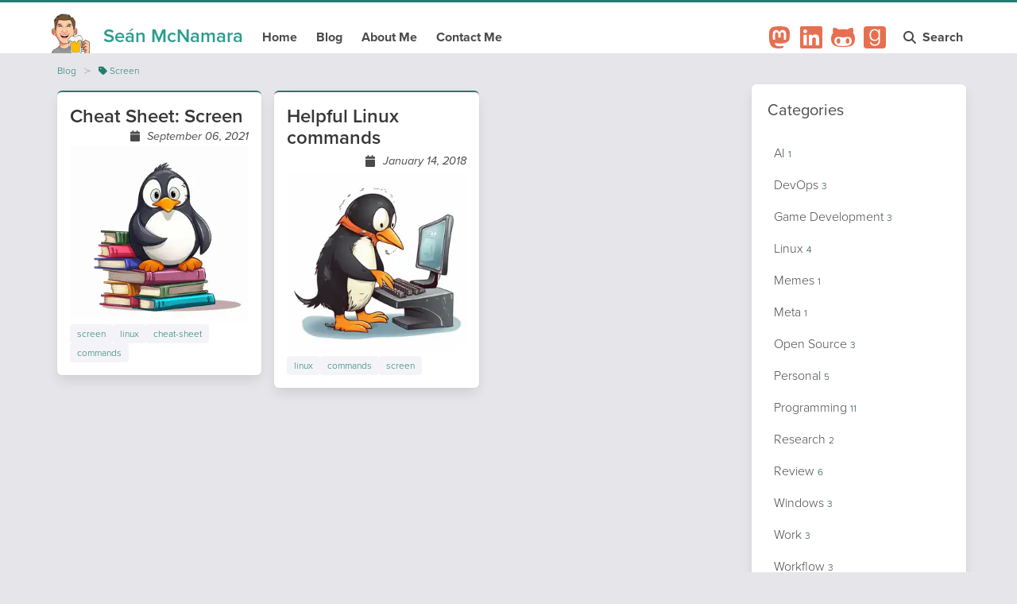

--- FILE ---
content_type: text/javascript
request_url: https://www.seanmcn.com/webpack-runtime-6c52425ac43e56a3f3b1.js
body_size: 8911
content:
!function(){"use strict";var e,t,a,g,h,i,n,l={},c={};function s(e){var t=c[e];if(void 0!==t)return t.exports;var a=c[e]={exports:{}};return l[e].call(a.exports,a,a.exports,s),a.exports}s.m=l,e=[],s.O=function(t,a,g,h){if(!a){var i=1/0;for(r=0;r<e.length;r++){a=e[r][0],g=e[r][1],h=e[r][2];for(var n=!0,l=0;l<a.length;l++)(!1&h||i>=h)&&Object.keys(s.O).every((function(e){return s.O[e](a[l])}))?a.splice(l--,1):(n=!1,h<i&&(i=h));if(n){e.splice(r--,1);var c=g();void 0!==c&&(t=c)}}return t}h=h||0;for(var r=e.length;r>0&&e[r-1][2]>h;r--)e[r]=e[r-1];e[r]=[a,g,h]},s.n=function(e){var t=e&&e.__esModule?function(){return e.default}:function(){return e};return s.d(t,{a:t}),t},a=Object.getPrototypeOf?function(e){return Object.getPrototypeOf(e)}:function(e){return e.__proto__},s.t=function(e,g){if(1&g&&(e=this(e)),8&g)return e;if("object"==typeof e&&e){if(4&g&&e.__esModule)return e;if(16&g&&"function"==typeof e.then)return e}var h=Object.create(null);s.r(h);var i={};t=t||[null,a({}),a([]),a(a)];for(var n=2&g&&e;"object"==typeof n&&!~t.indexOf(n);n=a(n))Object.getOwnPropertyNames(n).forEach((function(t){i[t]=function(){return e[t]}}));return i.default=function(){return e},s.d(h,i),h},s.d=function(e,t){for(var a in t)s.o(t,a)&&!s.o(e,a)&&Object.defineProperty(e,a,{enumerable:!0,get:t[a]})},s.f={},s.e=function(e){return Promise.all(Object.keys(s.f).reduce((function(t,a){return s.f[a](e,t),t}),[]))},s.u=function(e){return({38:"react-syntax-highlighter_languages_highlight_haml",64:"react-syntax-highlighter_languages_highlight_lasso",92:"react-syntax-highlighter_languages_highlight_elixir",125:"react-syntax-highlighter_languages_highlight_isbl",164:"react-syntax-highlighter_languages_highlight_golo",217:"react-syntax-highlighter_languages_highlight_ldif",295:"react-syntax-highlighter_languages_highlight_maxima",339:"react-syntax-highlighter_languages_highlight_smali",460:"react-syntax-highlighter_languages_highlight_typescript",528:"react-syntax-highlighter_languages_highlight_http",532:"styles",728:"react-syntax-highlighter_languages_highlight_basic",795:"component---src-templates-post-js-content-file-path-content-blog-2023-06-is-flight-mode-important-md",1162:"react-syntax-highlighter_languages_highlight_roboconf",1167:"react-syntax-highlighter_languages_highlight_gherkin",1181:"react-syntax-highlighter_languages_highlight_irpf90",1214:"react-syntax-highlighter_languages_highlight_matlab",1226:"react-syntax-highlighter_languages_highlight_arduino",1233:"react-syntax-highlighter_languages_highlight_dns",1245:"component---src-templates-post-js-content-file-path-content-blog-2022-07-gitlab-ci-commit-md",1338:"react-syntax-highlighter_languages_highlight_gauss",1353:"component---src-templates-post-js-content-file-path-content-blog-2021-06-demi-decade-at-kobas-md",1361:"react-syntax-highlighter_languages_highlight_haxe",1419:"react-syntax-highlighter_languages_highlight_asciidoc",1424:"react-syntax-highlighter_languages_highlight_less",1666:"react-syntax-highlighter_languages_highlight_plaintext",1676:"component---src-templates-post-js-content-file-path-content-blog-2019-01-gpg-signed-commits-in-phpstorm-on-centos-7-md",1708:"react-syntax-highlighter_languages_highlight_gml",1754:"react-syntax-highlighter_languages_highlight_sas",1876:"react-syntax-highlighter_languages_highlight_vim",1895:"react-syntax-highlighter_languages_highlight_taggerscript",1940:"react-syntax-highlighter_languages_highlight_n1ql",1958:"react-syntax-highlighter_languages_highlight_juliaRepl",1968:"react-syntax-highlighter_languages_highlight_oxygene",1985:"component---src-templates-post-js-content-file-path-content-blog-2020-10-website-revitalised-md",2084:"react-syntax-highlighter_languages_highlight_inform7",2087:"react-syntax-highlighter_languages_highlight_clean",2102:"component---src-templates-category-js",2104:"react-syntax-highlighter_languages_highlight_actionscript",2134:"react-syntax-highlighter_languages_highlight_mojolicious",2172:"react-syntax-highlighter_languages_highlight_coffeescript",2296:"react-syntax-highlighter_languages_highlight_monkey",2581:"component---src-templates-post-js-content-file-path-content-blog-2016-07-first-month-at-kobas-md",2647:"react-syntax-highlighter_languages_highlight_reasonml",2786:"component---src-templates-post-js-content-file-path-content-blog-2016-03-ssl-certs-with-letsencrypt-and-ajenti-md",2824:"react-syntax-highlighter_languages_highlight_objectivec",2830:"react-syntax-highlighter_languages_highlight_dsconfig",2838:"react-syntax-highlighter_languages_highlight_ocaml",2841:"react-syntax-highlighter_languages_highlight_d",2856:"component---src-templates-post-js-content-file-path-content-blog-2020-08-programmer-personality-md",3025:"react-syntax-highlighter_languages_highlight_erlang",3119:"react-syntax-highlighter_languages_highlight_fix",3125:"component---src-templates-post-js-content-file-path-content-blog-2009-09-ubuntu-cheat-sheet-md",3142:"react-syntax-highlighter_languages_highlight_vbscript",3180:"react-syntax-highlighter_languages_highlight_swift",3218:"react-syntax-highlighter_languages_highlight_scss",3221:"react-syntax-highlighter_languages_highlight_xquery",3240:"react-syntax-highlighter_languages_highlight_cmake",3282:"react-syntax-highlighter_languages_highlight_c",3289:"react-syntax-highlighter_languages_highlight_tap",3290:"component---src-templates-post-js-content-file-path-content-blog-2010-10-save-windows-files-from-linux-md",3371:"react-syntax-highlighter_languages_highlight_stylus",3478:"react-syntax-highlighter_languages_highlight_rust",3494:"react-syntax-highlighter_languages_highlight_abnf",3500:"react-syntax-highlighter_languages_highlight_ruleslanguage",3512:"react-syntax-highlighter_languages_highlight_vhdl",3534:"react-syntax-highlighter_languages_highlight_kotlin",3538:"component---src-templates-post-js-content-file-path-content-blog-2021-05-turn-up-volume-mixer-md",3550:"react-syntax-highlighter_languages_highlight_puppet",3610:"react-syntax-highlighter_languages_highlight_clojureRepl",3634:"react-syntax-highlighter_languages_highlight_moonscript",3652:"react-syntax-highlighter_languages_highlight_livecodeserver",3680:"react-syntax-highlighter_languages_highlight_vala",3692:"react-syntax-highlighter_languages_highlight_mercury",3794:"react-syntax-highlighter_languages_highlight_perl",3813:"react-syntax-highlighter_languages_highlight_excel",3832:"react-syntax-highlighter_languages_highlight_angelscript",3877:"react-syntax-highlighter_languages_highlight_nsis",3881:"react-syntax-highlighter_languages_highlight_lua",3896:"react-syntax-highlighter_languages_highlight_latex",3940:"react-syntax-highlighter_languages_highlight_capnproto",3958:"react-syntax-highlighter_languages_highlight_coq",3969:"component---src-templates-tag-js",3975:"react-syntax-highlighter_languages_highlight_java",3976:"react-syntax-highlighter_languages_highlight_lsl",3996:"react-syntax-highlighter_languages_highlight_makefile",4036:"react-syntax-highlighter_languages_highlight_autohotkey",4047:"react-syntax-highlighter_languages_highlight_pf",4083:"component---src-templates-post-js-content-file-path-content-blog-2015-02-perfect-web-server-md",4099:"component---src-templates-post-js-content-file-path-content-blog-2010-04-jelly-sms-md",4129:"react-syntax-highlighter_languages_highlight_parser3",4306:"component---cache-caches-gatsby-plugin-offline-app-shell-js",4325:"react-syntax-highlighter_languages_highlight_livescript",4360:"react-syntax-highlighter_languages_highlight_pgsql",4373:"react-syntax-highlighter_languages_highlight_scheme",4392:"component---src-templates-post-js-content-file-path-content-blog-2015-09-easy-caching-with-stashphp-md",4556:"component---src-templates-post-js-content-file-path-content-blog-2012-02-populate-dropdown-using-jquery-md",4849:"react-syntax-highlighter_languages_highlight_flix",4887:"react-syntax-highlighter_languages_highlight_nodeRepl",5096:"react-syntax-highlighter_languages_highlight_sqlMore",5114:"component---src-templates-post-js-content-file-path-content-blog-2017-03-bash-phpstorm-cygwin-md",5116:"fd928e6856c9c8256133856307f4ec0c2e8c07e4",5219:"react-syntax-highlighter_languages_highlight_mipsasm",5257:"react-syntax-highlighter_languages_highlight_xl",5269:"component---src-templates-post-js-content-file-path-content-blog-2016-05-goodbye-vancouver-london-md",5278:"component---src-templates-post-js-content-file-path-content-blog-2011-08-pyrocms-cms-codeignitor-md",5328:"component---src-templates-post-js-content-file-path-content-blog-2016-11-making-simple-rts-game-week-three-md",5332:"react-syntax-highlighter_languages_highlight_cpp",5341:"react-syntax-highlighter_languages_highlight_dockerfile",5396:"react-syntax-highlighter_languages_highlight_ebnf",5406:"react-syntax-highlighter_languages_highlight_accesslog",5480:"component---src-templates-post-js-content-file-path-content-blog-2011-10-css-wrap-long-text-md",5501:"component---src-pages-contact-js",5530:"component---src-templates-post-js-content-file-path-content-blog-2016-08-thoughts-management-time-tracking-md",5536:"react-syntax-highlighter_languages_highlight_brainfuck",5555:"react-syntax-highlighter_languages_highlight_awk",5582:"react-syntax-highlighter_languages_highlight_apache",5592:"react-syntax-highlighter_languages_highlight_q",5672:"react-syntax-highlighter_languages_highlight_tp",5721:"react-syntax-highlighter_languages_highlight_llvm",5722:"react-syntax-highlighter_languages_highlight_mel",5740:"react-syntax-highlighter_languages_highlight_ini",5755:"react-syntax-highlighter_languages_highlight_nginx",5803:"component---src-templates-post-js-content-file-path-content-blog-2014-10-what-programmers-say-vs-what-they-mean-md",5812:"react-syntax-highlighter_languages_highlight_delphi",5858:"component---src-templates-post-js-content-file-path-content-blog-2021-08-open-source-projects-i-use-md",5918:"react-syntax-highlighter_languages_highlight_glsl",5957:"react-syntax-highlighter_languages_highlight_mathematica",5997:"react-syntax-highlighter_languages_highlight_aspectj",6009:"component---src-templates-post-js-content-file-path-content-blog-2009-09-who-hosts-irish-blogs-md",6088:"react-syntax-highlighter_languages_highlight_arcade",6091:"component---src-templates-post-js-content-file-path-content-blog-2011-04-esprimo-mobile-ubuntu-md",6106:"component---src-templates-post-js-content-file-path-content-blog-2016-09-making-simple-rts-game-week-one-md",6138:"react-syntax-highlighter_languages_highlight_thrift",6288:"react-syntax-highlighter_languages_highlight_leaf",6290:"react-syntax-highlighter_languages_highlight_cos",6301:"react-syntax-highlighter_languages_highlight_prolog",6373:"react-syntax-highlighter_languages_highlight_purebasic",6384:"component---src-templates-post-js-content-file-path-content-blog-2018-09-devops-at-kobas-md",6433:"react-syntax-highlighter_languages_highlight_profile",6474:"react-syntax-highlighter_languages_highlight_jbossCli",6549:"react-syntax-highlighter_languages_highlight_phpTemplate",6563:"react-syntax-highlighter_languages_highlight_sqf",6614:"react-syntax-highlighter_languages_highlight_sml",6735:"react-syntax-highlighter_languages_highlight_pythonRepl",6744:"component---src-templates-blog-js",6759:"component---src-templates-post-js-content-file-path-content-blog-2011-09-wordpress-shortcodes-in-php-files-md",6810:"react-syntax-highlighter_languages_highlight_hy",6915:"react-syntax-highlighter_languages_highlight_clojure",6922:"react-syntax-highlighter_languages_highlight_nim",6943:"react-syntax-highlighter_languages_highlight_ruby",6965:"react-syntax-highlighter_languages_highlight_oneC",6996:"react-syntax-highlighter_languages_highlight_erlangRepl",7019:"react-syntax-highlighter_languages_highlight_xml",7049:"react-syntax-highlighter_languages_highlight_crystal",7103:"react-syntax-highlighter_languages_highlight_qml",7142:"react-syntax-highlighter_languages_highlight_subunit",7149:"react-syntax-highlighter_languages_highlight_mizar",7243:"react-syntax-highlighter_languages_highlight_tcl",7248:"react-syntax-highlighter_languages_highlight_markdown",7287:"react-syntax-highlighter_languages_highlight_lisp",7332:"component---src-templates-index-js",7382:"component---src-templates-post-js-content-file-path-content-blog-2009-09-php-url-shortener-md",7433:"react-syntax-highlighter_languages_highlight_openscad",7458:"react-syntax-highlighter_languages_highlight_cal",7498:"react-syntax-highlighter_languages_highlight_axapta",7592:"react-syntax-highlighter_languages_highlight_twig",7609:"react-syntax-highlighter_languages_highlight_gcode",7614:"react-syntax-highlighter_languages_highlight_stata",7632:"react-syntax-highlighter_languages_highlight_dts",7658:"component---src-templates-post-js-content-file-path-content-blog-2015-01-php-development-in-2015-md",7675:"component---src-templates-post-js-content-file-path-content-blog-2010-06-sony-ericsson-elm-md",7686:"component---src-templates-post-js-content-file-path-content-blog-2011-08-i-am-learning-perl-md",7719:"react-syntax-highlighter_languages_highlight_handlebars",7721:"react-syntax-highlighter_languages_highlight_verilog",7729:"component---src-templates-post-js-content-file-path-content-blog-2023-05-using-chat-gpt-md",7764:"react-syntax-highlighter/lowlight-import",7811:"react-syntax-highlighter_languages_highlight_cLike",7825:"component---src-templates-post-js-content-file-path-content-blog-2018-01-helpful-linux-commands-md",7852:"component---src-templates-post-js-content-file-path-content-blog-2014-11-apache-localhost-rendering-slowly-md",7891:"react-syntax-highlighter_languages_highlight_gradle",7892:"react-syntax-highlighter_languages_highlight_properties",7907:"react-syntax-highlighter_languages_highlight_zephir",7915:"component---src-templates-post-js-content-file-path-content-blog-2010-12-pear-in-wamp-md",7916:"component---src-templates-post-js-content-file-path-content-blog-2022-01-reflections-on-2021-md",7917:"react-syntax-highlighter_languages_highlight_elm",8012:"react-syntax-highlighter_languages_highlight_vbnet",8035:"react-syntax-highlighter_languages_highlight_powershell",8048:"react-syntax-highlighter_languages_highlight_erb",8051:"react-syntax-highlighter_languages_highlight_gams",8105:"react-syntax-highlighter_languages_highlight_scala",8158:"react-syntax-highlighter_languages_highlight_processing",8176:"react-syntax-highlighter_languages_highlight_r",8208:"react-syntax-highlighter_languages_highlight_rsl",8237:"bc213e8e2952d9431e2350b32dc0b6a20b31d6bb",8243:"react-syntax-highlighter_languages_highlight_applescript",8244:"component---src-templates-post-js-content-file-path-content-blog-2024-09-development-workflow-md",8245:"component---src-templates-post-js-content-file-path-content-blog-2016-09-making-simple-rts-game-week-two-md",8247:"react-syntax-highlighter_languages_highlight_django",8265:"component---src-templates-post-js-content-file-path-content-blog-2009-09-egg-timer-md",8268:"react-syntax-highlighter_languages_highlight_dust",8346:"react-syntax-highlighter_languages_highlight_protobuf",8407:"react-syntax-highlighter_languages_highlight_stan",8458:"react-syntax-highlighter_languages_highlight_htmlbars",8509:"component---src-templates-post-js-content-file-path-content-blog-2016-06-honest-review-surface-pro-3-md",8521:"react-syntax-highlighter_languages_highlight_csp",8558:"react-syntax-highlighter_languages_highlight_ceylon",8560:"react-syntax-highlighter_languages_highlight_groovy",8568:"react-syntax-highlighter_languages_highlight_step21",8682:"component---src-pages-about-js",8693:"react-syntax-highlighter_languages_highlight_julia",8709:"component---src-templates-post-js-content-file-path-content-blog-2015-03-software-to-track-time-md",8712:"react-syntax-highlighter_languages_highlight_smalltalk",8853:"component---src-templates-post-js-content-file-path-content-blog-2009-11-programmer-personality-md",8883:"component---src-pages-404-js",8884:"react-syntax-highlighter_languages_highlight_vbscriptHtml",8893:"react-syntax-highlighter_languages_highlight_autoit",8967:"react-syntax-highlighter_languages_highlight_x86asm",8983:"react-syntax-highlighter_languages_highlight_rib",9051:"react-syntax-highlighter_languages_highlight_ada",9060:"react-syntax-highlighter_languages_highlight_haskell",9066:"react-syntax-highlighter_languages_highlight_crmsh",9068:"react-syntax-highlighter_languages_highlight_routeros",9141:"react-syntax-highlighter_languages_highlight_nix",9174:"react-syntax-highlighter_languages_highlight_csharp",9346:"react-syntax-highlighter_languages_highlight_bnf",9353:"react-syntax-highlighter_languages_highlight_dos",9398:"react-syntax-highlighter_languages_highlight_fortran",9415:"react-syntax-highlighter_languages_highlight_scilab",9490:"component---src-templates-post-js-content-file-path-content-blog-2009-09-earcandy-in-ubuntu-jaunty-md",9537:"react-syntax-highlighter_languages_highlight_pony",9538:"react-syntax-highlighter_languages_highlight_hsp",9666:"react-syntax-highlighter_languages_highlight_json",9687:"component---src-templates-post-js-content-file-path-content-blog-2014-10-we-are-back-moving-forward-md",9689:"component---src-templates-post-js-content-file-path-content-blog-2009-09-google-delivers-new-java-like-language-noop-md",9718:"react-syntax-highlighter_languages_highlight_armasm",9767:"component---src-templates-post-js-content-file-path-content-blog-2020-11-marktext-a-markdown-editor-md",9778:"component---src-templates-post-js-content-file-path-content-blog-2021-09-screen-cheat-sheet-mdx",9845:"react-syntax-highlighter_languages_highlight_fsharp",9943:"react-syntax-highlighter_languages_highlight_avrasm",9981:"component---src-templates-post-js-content-file-path-content-blog-2012-01-control-computer-with-xbox-controller-md"}[e]||e)+"-"+{38:"2da7c423bf21d9057485",64:"a8ae82866fef9ef66b8b",92:"514f527dba5b20d611a4",125:"3617385e69b0fe63e2a8",164:"84e8f8d029f4e403082b",217:"b8928111399335dc2465",295:"19679b3b0bb18c59ad4d",339:"22ab3048cce4eae8b0e3",460:"2e4e3fcf58adda9ba1d4",528:"bf6c1c6cf4c326b2a750",532:"b15b503be07604d1868e",728:"686aace62dd28c2a9ad9",795:"e4b4c1b7557c0dcd9368",1162:"1e5b2b8262f58b3970cd",1167:"ba8160a157ade7dd656d",1181:"bc96d4339e5206a5af34",1214:"7d829dc1ed39dc698997",1226:"f5d1438647bdc0e9a50e",1233:"bcb5237c9343ace06fb1",1245:"2b8d94b6be8108d69020",1338:"2350a42ab70786a04f03",1353:"3b29b0def883eabf664b",1361:"fc058d6e151102b5f376",1419:"5d00afbe8b156c4557ad",1424:"4b48d15c18d3ec1b9615",1666:"bc881d3643698c40ba9c",1676:"95eb63b94a73c4ba6920",1708:"c8434e2c982420b1cc67",1754:"1170974f85a0aebfd6ab",1876:"b349b78d8085bda0b20c",1895:"b575a74bb9b512da83d5",1940:"8ec93ae72502677835ab",1958:"df05962fea917324bd0e",1968:"9096e907e9fcab154640",1985:"6332bcbf38d32566a4ff",2084:"96a3160b49af05875295",2087:"0eca1c7c63bb211ab99f",2102:"a1d29580006379fa5827",2104:"feb574907b187582bfcc",2134:"33fd45498879a3e72e55",2172:"00220a6023a3e353ebb0",2296:"33ef1149b8bbb4bfa271",2581:"d4e5bfa0aa4f9f5a270f",2647:"e2b7330429a9dd4205a1",2786:"adcb225a8f962469bae4",2824:"e0a0c75c1ea08545b7db",2830:"e5c42560daa5baf5f433",2838:"afa1d719c6bc76cba24b",2841:"af1f0054d635564af61d",2856:"18db0fa6f7377331e676",3025:"f1f4ee1cabe1a2f0f5b5",3119:"2735fd265ad1d6f3411b",3125:"1d66b9ef4ece9f8d4a4a",3142:"033ac6973db6a36344b1",3180:"d861db954788d0399351",3218:"40a4fb3726fa404029fa",3221:"4724d60712fddaf6a033",3240:"1800835a17992fae6037",3282:"ba44ac53752867e62693",3289:"0f53a2963c53af29f305",3290:"04ed6ff36e9645a74196",3371:"5413fbc0b47a0c3d39f5",3478:"6ec1f87cfcc9fda6fd05",3494:"3a0a9230388a94fa8192",3500:"6e3fe039e97bc94027c7",3512:"461903ed38e9759037b0",3534:"bed2111c711f70300222",3538:"537ae531f45dfbf52c1f",3550:"c42e6fa2e95bfdbdf3ab",3610:"c78c562a7f9a750ca9f8",3634:"969b755e5355da70bc06",3652:"bfed43078dd35365c45d",3680:"47e407d56da2a426cf9d",3692:"b1d6c10fd86b0d6856dd",3794:"ffca8053ceb785cbc089",3813:"be5f5a1395148961be51",3832:"f8134ad7c0e94ce4ea1b",3877:"f07f3e8ad48ce5f0ffdf",3881:"11efed686cfdf8c088c1",3896:"cce89ea9a001589cbd9a",3940:"d4c8b499688b91b52eb3",3958:"28b5368482f7615aa3f6",3969:"4d0869cf589ab0c148f2",3975:"2b9ffa022355e433d255",3976:"13b7a7a8b6d24b83825b",3996:"56a582d6c2a575b356d4",4036:"e50df0990957f5e46e87",4047:"f1c4a85d4cc1d1e9f125",4083:"a9054d93699bb9d6c207",4099:"0feff612aca547bc8e52",4129:"1c6d034ff6ac14ecf71d",4306:"a432ff0907a4c2eb71a8",4325:"0c973befbf812ddb2601",4360:"014de596fa653f6e4976",4373:"575e3f176bcd9658d290",4392:"023fc6d2c704cfc1e1ae",4556:"ecd8e22d8ec415f7dec0",4849:"06012a499c7880870c22",4887:"73b674110dc4b86a94d5",5096:"12a7479497762fb3cef3",5114:"30a64666b5de725566b3",5116:"38f7dd5f1cc84bae3eda",5219:"d13b171aca3ec40afdff",5257:"5c44788334e14c6e6189",5269:"2ea13200cdf3798858df",5278:"e066c53214aa9495c255",5328:"d231e81849a6549dc1dd",5332:"66a5a3539f536f16922a",5341:"d1c79cbf8499d90e19cc",5396:"0cbf314701defe5e2e37",5406:"07de8dfa0f722f50151a",5480:"94378a454540539ce84d",5501:"2152b180c214b9ce07ed",5530:"ac4cba9f4b1e5f12fceb",5536:"c99a6df5485419025b41",5555:"a5ed8800e161de395613",5582:"94dbd7b9751827a769c9",5592:"22b704759ebd0ca79b39",5672:"014d2377c9e5b4a8c229",5721:"518c991174a273e831c4",5722:"0b24542c726f0f1590e0",5740:"1fd813adfed583f78ead",5755:"940ef2f774dba547eef1",5803:"a559cf3f5f5fd21abb03",5812:"df1aa1b02e6e9645aff8",5858:"44f3c42fbe0e07cd3a25",5918:"4e61936ad9387f8f547a",5957:"54fe5280b2fd455c3dd4",5997:"3023c2912804877dd1d6",6009:"badc32007dd67f71ab46",6088:"aecb87398e5cd6a9cbc8",6091:"96b8cddaa4f807396206",6106:"ecb9af870b803d11cc97",6138:"6697ec098fed466390d6",6288:"27ccead2b99cefb64e67",6290:"2d50042cdd63f2b13683",6301:"ec077f0c70f12fc55491",6373:"d29c9ef7eebd27204558",6384:"d9a4dbf89cbc8922d4a5",6433:"0f13814d009a53d2fd51",6474:"df8fe0df43cb4ff6d400",6549:"a2339eb4f59c6dc67e13",6563:"30089ce2275b63d5b2a7",6614:"10b050af848a99408d33",6731:"7948e374b37087ecd865",6735:"7c2c0b11a3acfed7ae07",6744:"c0f833e028e72888f479",6759:"d0ccd8f9ddbfaa1368d0",6810:"88e0e8e2b95a8f351f9e",6915:"52cdec7fdb93834f41ba",6922:"bc13dec00a5c738de2cb",6943:"0d93cfd83b97c03f44db",6965:"f0a74ede1240d1531d61",6996:"42805d3e4f65e4182ee8",7019:"02097ce8a927bda72527",7049:"30ddd95c394fb11ad04c",7103:"8f548bb262c60f921d55",7142:"1649675454ba0813b1e6",7149:"ea5cb39f2d212d1fed29",7243:"9ca2f3ae6d3c5cd5b2d2",7248:"7e22dce7f3ce694d0756",7287:"f010d604809fe84f3935",7332:"3fcf2889132acb53ddff",7382:"f637643dd8c0447c172a",7433:"ba647fb84ebeec2a9b5c",7458:"49d7840bb781b939b8b1",7498:"7494b2543458226196bd",7592:"b26d24f8b96757c2b05a",7609:"c54043b2a18d27676c69",7614:"24710e75a58a604b102b",7632:"fda6b9c107a9af4b8546",7658:"958ea68329a621491d2e",7675:"a51dd1580d18d4e5ca08",7686:"fdca57c176d902e3f72e",7719:"92d79effa7f0da403bce",7721:"38853bb0a448ed54844b",7729:"1d3805d64f35615fecc1",7764:"4185a09f40bae1c2cabd",7811:"079c68a9a53186b32a0e",7825:"7117703969c5a708caf4",7852:"60465c29db10ab3a97d0",7891:"d276f8ac473519b283b0",7892:"2ac1d159b0c239189149",7907:"e4f17a9c7e4313dc4dac",7915:"196dab541fe86d3241de",7916:"9a26d31e96b5d57c7d4e",7917:"758304ec666681b03351",7932:"aca1e29b21e2a6a834db",8012:"d7820a5ba274360414e0",8035:"6ccdb46d9e2d77e5bcdf",8048:"b8d0945b887d50742f16",8051:"4d1a3ea31a00e216e52f",8105:"f869cbd11a1cb6c997c3",8158:"935969318edf0a082972",8176:"f240040a1e289a29a4e8",8208:"01fda65791a176866c1a",8237:"522fb65a406605e1c4c4",8243:"937e4ef0d88780ac0380",8244:"8f5f13fea784fa1c2c30",8245:"b1021786d95168aa912e",8247:"f376e607a5c638ae83fa",8265:"5be6de673997aa441e88",8268:"93bc83c50127f6ba51bc",8346:"d94190258f9d03b61c31",8407:"5d520f407efef8b390cf",8458:"71e56ece31477d3d4e21",8509:"53a939b6ddb55d42dbb9",8521:"030931b492c6e6bb6414",8558:"2eaae07723e4f8d57929",8560:"99ed3ecb3968714b3206",8568:"ff7547461b0b4c8fa188",8682:"b2633d4dfc1198b22d1a",8693:"e73a5407276e810431de",8709:"df6ed0fb820221a84809",8712:"4729b5401d3c272d6326",8853:"3da91bdec3b6ead891a3",8883:"98f112c56c48816f836c",8884:"bb791a69fc924ab56a9d",8893:"c27dc41a2304722ad400",8967:"f46ffffb06a15147977b",8983:"7dee5f95c06fb8b99de8",9051:"815df1fe060f133807b5",9060:"0cc7a34e21ec0cc52a8d",9066:"b10bd8f5583714a27a44",9068:"4b7fd36a686192aa0bc0",9141:"5bac23f843d57b6d4f88",9174:"d6a54ec8044d8c58b7da",9346:"7c9cc15c63122c77dbe9",9353:"7eef83b3793c6553542e",9398:"dbb491f479a23ed4fe86",9415:"6941e4dd6fed8f09bbfa",9490:"7eaf9ccbbcb013293695",9537:"d7ca9174d369c879a468",9538:"2f0d0c16c82a951d8e42",9666:"91e6be172ac336ffe133",9687:"b4679ba06034ed6735b8",9689:"d33683f94056e14cbce3",9718:"bd1a1c5d57fad79aa720",9767:"d7494af64a87f92efc4a",9778:"8a35cbed491294fd6881",9845:"a098ea33c8b3d327deda",9943:"6458e3f49df408af6fa7",9981:"350046051c3ee802e9b3"}[e]+".js"},s.miniCssF=function(e){return"styles.13313545513aa66d84cc.css"},s.g=function(){if("object"==typeof globalThis)return globalThis;try{return this||new Function("return this")()}catch(e){if("object"==typeof window)return window}}(),s.o=function(e,t){return Object.prototype.hasOwnProperty.call(e,t)},g={},h="seanmcn-web-frontend:",s.l=function(e,t,a,i){if(g[e])g[e].push(t);else{var n,l;if(void 0!==a)for(var c=document.getElementsByTagName("script"),r=0;r<c.length;r++){var o=c[r];if(o.getAttribute("src")==e||o.getAttribute("data-webpack")==h+a){n=o;break}}n||(l=!0,(n=document.createElement("script")).charset="utf-8",n.timeout=120,s.nc&&n.setAttribute("nonce",s.nc),n.setAttribute("data-webpack",h+a),n.src=e),g[e]=[t];var _=function(t,a){n.onerror=n.onload=null,clearTimeout(f);var h=g[e];if(delete g[e],n.parentNode&&n.parentNode.removeChild(n),h&&h.forEach((function(e){return e(a)})),t)return t(a)},f=setTimeout(_.bind(null,void 0,{type:"timeout",target:n}),12e4);n.onerror=_.bind(null,n.onerror),n.onload=_.bind(null,n.onload),l&&document.head.appendChild(n)}},s.r=function(e){"undefined"!=typeof Symbol&&Symbol.toStringTag&&Object.defineProperty(e,Symbol.toStringTag,{value:"Module"}),Object.defineProperty(e,"__esModule",{value:!0})},s.p="/",i=function(e){return new Promise((function(t,a){var g=s.miniCssF(e),h=s.p+g;if(function(e,t){for(var a=document.getElementsByTagName("link"),g=0;g<a.length;g++){var h=(n=a[g]).getAttribute("data-href")||n.getAttribute("href");if("stylesheet"===n.rel&&(h===e||h===t))return n}var i=document.getElementsByTagName("style");for(g=0;g<i.length;g++){var n;if((h=(n=i[g]).getAttribute("data-href"))===e||h===t)return n}}(g,h))return t();!function(e,t,a,g){var h=document.createElement("link");h.rel="stylesheet",h.type="text/css",h.onerror=h.onload=function(i){if(h.onerror=h.onload=null,"load"===i.type)a();else{var n=i&&("load"===i.type?"missing":i.type),l=i&&i.target&&i.target.href||t,c=new Error("Loading CSS chunk "+e+" failed.\n("+l+")");c.code="CSS_CHUNK_LOAD_FAILED",c.type=n,c.request=l,h.parentNode.removeChild(h),g(c)}},h.href=t,document.head.appendChild(h)}(e,h,t,a)}))},n={6658:0},s.f.miniCss=function(e,t){n[e]?t.push(n[e]):0!==n[e]&&{532:1}[e]&&t.push(n[e]=i(e).then((function(){n[e]=0}),(function(t){throw delete n[e],t})))},function(){var e={6658:0,532:0};s.f.j=function(t,a){var g=s.o(e,t)?e[t]:void 0;if(0!==g)if(g)a.push(g[2]);else if(/^(532|6658)$/.test(t))e[t]=0;else{var h=new Promise((function(a,h){g=e[t]=[a,h]}));a.push(g[2]=h);var i=s.p+s.u(t),n=new Error;s.l(i,(function(a){if(s.o(e,t)&&(0!==(g=e[t])&&(e[t]=void 0),g)){var h=a&&("load"===a.type?"missing":a.type),i=a&&a.target&&a.target.src;n.message="Loading chunk "+t+" failed.\n("+h+": "+i+")",n.name="ChunkLoadError",n.type=h,n.request=i,g[1](n)}}),"chunk-"+t,t)}},s.O.j=function(t){return 0===e[t]};var t=function(t,a){var g,h,i=a[0],n=a[1],l=a[2],c=0;if(i.some((function(t){return 0!==e[t]}))){for(g in n)s.o(n,g)&&(s.m[g]=n[g]);if(l)var r=l(s)}for(t&&t(a);c<i.length;c++)h=i[c],s.o(e,h)&&e[h]&&e[h][0](),e[h]=0;return s.O(r)},a=self.webpackChunkseanmcn_web_frontend=self.webpackChunkseanmcn_web_frontend||[];a.forEach(t.bind(null,0)),a.push=t.bind(null,a.push.bind(a))}()}();
//# sourceMappingURL=webpack-runtime-6c52425ac43e56a3f3b1.js.map

--- FILE ---
content_type: text/javascript
request_url: https://www.seanmcn.com/component---src-templates-tag-js-4d0869cf589ab0c148f2.js
body_size: 2373
content:
"use strict";(self.webpackChunkseanmcn_web_frontend=self.webpackChunkseanmcn_web_frontend||[]).push([[3969],{36259:function(e,t){var a="calendar",n=[128197,128198],r="f133",l="M96 32V64H48C21.5 64 0 85.5 0 112v48H448V112c0-26.5-21.5-48-48-48H352V32c0-17.7-14.3-32-32-32s-32 14.3-32 32V64H160V32c0-17.7-14.3-32-32-32S96 14.3 96 32zM448 192H0V464c0 26.5 21.5 48 48 48H400c26.5 0 48-21.5 48-48V192z";t.DF={prefix:"fas",iconName:a,icon:[448,512,n,r,l]},t.fT=t.DF},24736:function(e,t){var a=[127991],n="f02b",r="M0 80V229.5c0 17 6.7 33.3 18.7 45.3l176 176c25 25 65.5 25 90.5 0L418.7 317.3c25-25 25-65.5 0-90.5l-176-176c-12-12-28.3-18.7-45.3-18.7H48C21.5 32 0 53.5 0 80zm112 32a32 32 0 1 1 0 64 32 32 0 1 1 0-64z";t.DF={prefix:"fas",iconName:"tag",icon:[448,512,a,n,r]},t.LE=t.DF},26004:function(e,t,a){var n=a(24736),r=a(67294),l=a(14160),s=a(39102),i=a(20640);t.Z=({category:e,tag:t,title:a,slug:c})=>r.createElement("div",null,r.createElement("nav",{className:"breadcrumb is-small has-succeeds-separator","aria-label":"breadcrumbs"},r.createElement("ul",null,r.createElement("li",{key:"/blog/"},r.createElement(l.Link,{to:"/blog"},"Blog")),e&&r.createElement("li",{key:`/blog/categories/${e}`},r.createElement(l.Link,{to:`/blog/categories/${e}`},(0,s.r)(e))),t&&r.createElement("li",{key:`/blog/tags/${t}`},r.createElement(l.Link,{to:`/blog/tags/${t}`},r.createElement(i.G,{icon:n.LE})," ",(0,s.r)(t))),a&&r.createElement("li",{key:`/blog/${c}`,className:"is-active"},r.createElement(l.Link,{to:`/blog/${c}`,"aria-current":"page",dangerouslySetInnerHTML:{__html:a}})))))},46820:function(e,t,a){var n=a(67294),r=a(14160);t.Z=({pageContext:e})=>{const{previousPagePath:t,nextPagePath:a}=e,l=e.paginate_link,s=`${l}/page`,i=(e,t,a=2)=>Array.from({length:e},((e,n)=>({link:`${s}/${n+a}/`,index:n+a,current:t===n+a}))),c=e.numberOfPages,o=e.humanPageNumber;let m=[{link:l,index:1,current:1===o}];return void 0===c||1===c?"":(m=c<=5?[...m,...Array.from({length:c-1},((e,t)=>({link:`${s}/${t+2}/`,index:t+2,current:o===t+2})))]:o<=3?[...m,...i(3,o),{separator:!0,index:"starter-separator"},{link:`${s}/${c}/`,index:c,current:!1}]:o>c-3?[...m,{separator:!0,index:"finisher-separator"},...i(4,o,c-3)]:[...m,{separator:!0,index:"starter-separator"},...i(3,o,o-1),{separator:!0,index:"finisher-separator"},{link:`${s}/${c}/`,index:c,current:!1}],n.createElement("section",null,n.createElement("nav",{className:"pagination is-centered navbar",role:"navigation","aria-label":"pagination"},t&&n.createElement(r.Link,{to:t,rel:"next",className:"pagination-previous"},"Previous"),a&&n.createElement(r.Link,{to:a,rel:"next",className:"pagination-next"},"Next"),n.createElement("ul",{className:"pagination-list"},m.map((e=>n.createElement("li",{key:e.index},e.separator?n.createElement("span",{className:"pagination-ellipsis"},"…"):n.createElement(r.Link,{to:e.link,className:"pagination-link "+(e.current?"is-current":""),"aria-label":`Goto page ${e.index}`},e.index))))))))}},84140:function(e,t,a){var n=a(36259),r=a(67294),l=a(14160),s=a(38032),i=a(20640);t.Z=function({id:e,slug:t,title:a,date:c,tags:o,cover:m}){const g=(0,s.c)(m);return r.createElement("div",{className:"box postCardBox",key:e},r.createElement(l.Link,{className:"has-text-primary",to:`/blog/${t}/`},r.createElement("h1",{className:"title"},a)),r.createElement("div",{className:"postedOn"},r.createElement("span",{className:"icon-text"},r.createElement("span",{className:"icon"},r.createElement(i.G,{icon:n.fT})),r.createElement("span",null,c))),m&&r.createElement(l.Link,{to:`/blog/${t}/`},r.createElement(s.G,{image:g,alt:a})),o&&o.length?r.createElement("div",{className:"postCardTags"},o.map((e=>r.createElement("span",{key:`${e}tag`,className:"tag"},r.createElement(l.Link,{to:`/blog/tags/${e}/`},e))))):null)}},18163:function(e,t,a){a.d(t,{Z:function(){return i}});var n=a(67294),r=a(45697),l=a.n(r),s=a(84140);class i extends n.Component{render(){const{posts:e}=this.props;return n.createElement("div",{className:"postList"},e.map((({node:e})=>{const t=e.frontmatter.featured?e.frontmatter.featured:null;return n.createElement(s.Z,{key:e.id,id:e.id,slug:e.frontmatter.slug,title:e.frontmatter.title,date:e.frontmatter.date,tags:e.frontmatter.tags,cover:t})})))}}i.propTypes={posts:l().arrayOf(l().object)}},56426:function(e,t,a){a.d(t,{Z:function(){return o}});var n=a(67294),r=a(14160),l=a(31485),s=a(39102);var i=()=>{const e=(0,r.useStaticQuery)("333903498"),{group:t}=e.allMdx;return n.createElement(l.Z,{title:"Categories",content:n.createElement("ul",{className:"menu-list categoryList"},t.map((e=>n.createElement("li",{key:e.edges[0].node.frontmatter.category},n.createElement(r.Link,{to:`/blog/categories/${e.edges[0].node.frontmatter.category}`},(0,s.r)(e.edges[0].node.frontmatter.category),n.createElement("span",{className:"badge is/-right"},e.totalCount))))))})};var c=()=>{const e=(0,r.useStaticQuery)("2709801395"),{group:t}=e.allMdx;return n.createElement(l.Z,{title:"Tags",content:n.createElement("div",{className:"tags tagsList","aria-label":"List of tags used on blog posts"},t.filter((e=>e.totalCount>1)).map((e=>n.createElement(r.Link,{to:`/blog/tags/${e.tag}`,"aria-label":`Links to posts in tag ${(0,s.r)(e.tag)}`,key:e.tag},n.createElement("div",{className:"tags has-addons"},n.createElement("span",{className:"tag","aria-label":"Tag name"},(0,s.r)(e.tag)),n.createElement("span",{className:"tag is-primary is-light","aria-label":"Count of posts in this tag"},e.totalCount))))))})};var o=()=>n.createElement("div",null,n.createElement(i,null),n.createElement(c,null))},13450:function(e,t,a){a.r(t);var n=a(67294),r=a(65186),l=a(43334),s=a(18163),i=a(46820),c=a(56426),o=a(39102),m=a(26004);t.default=e=>{const{data:t,pageContext:a}=e,{edges:g}=t.allMdx,{title:u}=t.site.siteMetadata,{name:p}=a,d=(0,o.r)(p);return n.createElement(l.Z,null,n.createElement(r.Z,null,n.createElement("title",null,`${d} - Tag - ${u}`)),n.createElement(m.Z,{tag:p}),n.createElement("div",{className:"columns"},n.createElement("div",{className:"column is-three-quarters",id:"postMainColumn"},n.createElement(s.Z,{posts:g}),n.createElement(i.Z,{pageContext:a})),n.createElement("div",{className:"column is-one-quarter",id:"postSidebarColumn"},n.createElement(c.Z,null))))}},39102:function(e,t,a){function n(e){const t={Ai:"AI",Css:"CSS",Devops:"DevOps",Cms:"CMS",Gpg:"GPG",Jquery:"jQuery",Nginx:"nginx",Pear:"PEAR",Php:"PHP",Phpstorm:" PHPStorm",Pyrocms:"PyroCMS",Rts:"RTS"},a=e.toLowerCase().split("-");for(let n=0;n<a.length;n+=1)a[n]=a[n].charAt(0).toUpperCase()+a[n].substring(1),a[n]in t&&(a[n]=t[a[n]]);return a.join(" ")}a.d(t,{r:function(){return n}})}}]);
//# sourceMappingURL=component---src-templates-tag-js-4d0869cf589ab0c148f2.js.map

--- FILE ---
content_type: text/javascript
request_url: https://www.seanmcn.com/app-079e1b44163a7a5bd565.js
body_size: 69822
content:
/*! For license information please see app-079e1b44163a7a5bd565.js.LICENSE.txt */
(self.webpackChunkseanmcn_web_frontend=self.webpackChunkseanmcn_web_frontend||[]).push([[2143],{67610:function(e,t){"use strict";var n="copy",r=[],o="f0c5",a="M208 0H332.1c12.7 0 24.9 5.1 33.9 14.1l67.9 67.9c9 9 14.1 21.2 14.1 33.9V336c0 26.5-21.5 48-48 48H208c-26.5 0-48-21.5-48-48V48c0-26.5 21.5-48 48-48zM48 128h80v64H64V448H256V416h64v48c0 26.5-21.5 48-48 48H48c-26.5 0-48-21.5-48-48V176c0-26.5 21.5-48 48-48z";t.DF={prefix:"fas",iconName:n,icon:[448,512,r,o,a]},t.kZ=t.DF},20640:function(e,t,n){"use strict";function r(e,t){var n=Object.keys(e);if(Object.getOwnPropertySymbols){var r=Object.getOwnPropertySymbols(e);t&&(r=r.filter((function(t){return Object.getOwnPropertyDescriptor(e,t).enumerable}))),n.push.apply(n,r)}return n}function o(e){for(var t=1;t<arguments.length;t++){var n=null!=arguments[t]?arguments[t]:{};t%2?r(Object(n),!0).forEach((function(t){c(e,t,n[t])})):Object.getOwnPropertyDescriptors?Object.defineProperties(e,Object.getOwnPropertyDescriptors(n)):r(Object(n)).forEach((function(t){Object.defineProperty(e,t,Object.getOwnPropertyDescriptor(n,t))}))}return e}function a(e){return a="function"==typeof Symbol&&"symbol"==typeof Symbol.iterator?function(e){return typeof e}:function(e){return e&&"function"==typeof Symbol&&e.constructor===Symbol&&e!==Symbol.prototype?"symbol":typeof e},a(e)}function i(e,t){for(var n=0;n<t.length;n++){var r=t[n];r.enumerable=r.enumerable||!1,r.configurable=!0,"value"in r&&(r.writable=!0),Object.defineProperty(e,r.key,r)}}function c(e,t,n){return t in e?Object.defineProperty(e,t,{value:n,enumerable:!0,configurable:!0,writable:!0}):e[t]=n,e}function s(e,t){return function(e){if(Array.isArray(e))return e}(e)||function(e,t){var n=null==e?null:"undefined"!=typeof Symbol&&e[Symbol.iterator]||e["@@iterator"];if(null==n)return;var r,o,a=[],i=!0,c=!1;try{for(n=n.call(e);!(i=(r=n.next()).done)&&(a.push(r.value),!t||a.length!==t);i=!0);}catch(s){c=!0,o=s}finally{try{i||null==n.return||n.return()}finally{if(c)throw o}}return a}(e,t)||u(e,t)||function(){throw new TypeError("Invalid attempt to destructure non-iterable instance.\nIn order to be iterable, non-array objects must have a [Symbol.iterator]() method.")}()}function l(e){return function(e){if(Array.isArray(e))return f(e)}(e)||function(e){if("undefined"!=typeof Symbol&&null!=e[Symbol.iterator]||null!=e["@@iterator"])return Array.from(e)}(e)||u(e)||function(){throw new TypeError("Invalid attempt to spread non-iterable instance.\nIn order to be iterable, non-array objects must have a [Symbol.iterator]() method.")}()}function u(e,t){if(e){if("string"==typeof e)return f(e,t);var n=Object.prototype.toString.call(e).slice(8,-1);return"Object"===n&&e.constructor&&(n=e.constructor.name),"Map"===n||"Set"===n?Array.from(e):"Arguments"===n||/^(?:Ui|I)nt(?:8|16|32)(?:Clamped)?Array$/.test(n)?f(e,t):void 0}}function f(e,t){(null==t||t>e.length)&&(t=e.length);for(var n=0,r=new Array(t);n<t;n++)r[n]=e[n];return r}n.d(t,{G:function(){return Tn}});var p=function(){},d={},m={},h=null,b={mark:p,measure:p};try{"undefined"!=typeof window&&(d=window),"undefined"!=typeof document&&(m=document),"undefined"!=typeof MutationObserver&&(h=MutationObserver),"undefined"!=typeof performance&&(b=performance)}catch(Ln){}var g,v,y,w,x,_=(d.navigator||{}).userAgent,k=void 0===_?"":_,E=d,O=m,S=h,j=b,P=(E.document,!!O.documentElement&&!!O.head&&"function"==typeof O.addEventListener&&"function"==typeof O.createElement),C=~k.indexOf("MSIE")||~k.indexOf("Trident/"),N="___FONT_AWESOME___",R=16,A="fa",T="svg-inline--fa",M="data-fa-i2svg",L="data-fa-pseudo-element",D="data-fa-pseudo-element-pending",I="data-prefix",z="data-icon",U="fontawesome-i2svg",F="async",$=["HTML","HEAD","STYLE","SCRIPT"],B=function(){try{return!0}catch(Ln){return!1}}(),H="classic",q="sharp",W=[H,q];function G(e){return new Proxy(e,{get:function(e,t){return t in e?e[t]:e[H]}})}var K=G((c(g={},H,{fa:"solid",fas:"solid","fa-solid":"solid",far:"regular","fa-regular":"regular",fal:"light","fa-light":"light",fat:"thin","fa-thin":"thin",fad:"duotone","fa-duotone":"duotone",fab:"brands","fa-brands":"brands",fak:"kit","fa-kit":"kit"}),c(g,q,{fa:"solid",fass:"solid","fa-solid":"solid",fasr:"regular","fa-regular":"regular",fasl:"light","fa-light":"light"}),g)),Y=G((c(v={},H,{solid:"fas",regular:"far",light:"fal",thin:"fat",duotone:"fad",brands:"fab",kit:"fak"}),c(v,q,{solid:"fass",regular:"fasr",light:"fasl"}),v)),Q=G((c(y={},H,{fab:"fa-brands",fad:"fa-duotone",fak:"fa-kit",fal:"fa-light",far:"fa-regular",fas:"fa-solid",fat:"fa-thin"}),c(y,q,{fass:"fa-solid",fasr:"fa-regular",fasl:"fa-light"}),y)),Z=G((c(w={},H,{"fa-brands":"fab","fa-duotone":"fad","fa-kit":"fak","fa-light":"fal","fa-regular":"far","fa-solid":"fas","fa-thin":"fat"}),c(w,q,{"fa-solid":"fass","fa-regular":"fasr","fa-light":"fasl"}),w)),J=/fa(s|r|l|t|d|b|k|ss|sr|sl)?[\-\ ]/,V="fa-layers-text",X=/Font ?Awesome ?([56 ]*)(Solid|Regular|Light|Thin|Duotone|Brands|Free|Pro|Sharp|Kit)?.*/i,ee=G((c(x={},H,{900:"fas",400:"far",normal:"far",300:"fal",100:"fat"}),c(x,q,{900:"fass",400:"fasr",300:"fasl"}),x)),te=[1,2,3,4,5,6,7,8,9,10],ne=te.concat([11,12,13,14,15,16,17,18,19,20]),re=["class","data-prefix","data-icon","data-fa-transform","data-fa-mask"],oe={GROUP:"duotone-group",SWAP_OPACITY:"swap-opacity",PRIMARY:"primary",SECONDARY:"secondary"},ae=new Set;Object.keys(Y[H]).map(ae.add.bind(ae)),Object.keys(Y[q]).map(ae.add.bind(ae));var ie=[].concat(W,l(ae),["2xs","xs","sm","lg","xl","2xl","beat","border","fade","beat-fade","bounce","flip-both","flip-horizontal","flip-vertical","flip","fw","inverse","layers-counter","layers-text","layers","li","pull-left","pull-right","pulse","rotate-180","rotate-270","rotate-90","rotate-by","shake","spin-pulse","spin-reverse","spin","stack-1x","stack-2x","stack","ul",oe.GROUP,oe.SWAP_OPACITY,oe.PRIMARY,oe.SECONDARY]).concat(te.map((function(e){return"".concat(e,"x")}))).concat(ne.map((function(e){return"w-".concat(e)}))),ce=E.FontAwesomeConfig||{};if(O&&"function"==typeof O.querySelector){[["data-family-prefix","familyPrefix"],["data-css-prefix","cssPrefix"],["data-family-default","familyDefault"],["data-style-default","styleDefault"],["data-replacement-class","replacementClass"],["data-auto-replace-svg","autoReplaceSvg"],["data-auto-add-css","autoAddCss"],["data-auto-a11y","autoA11y"],["data-search-pseudo-elements","searchPseudoElements"],["data-observe-mutations","observeMutations"],["data-mutate-approach","mutateApproach"],["data-keep-original-source","keepOriginalSource"],["data-measure-performance","measurePerformance"],["data-show-missing-icons","showMissingIcons"]].forEach((function(e){var t=s(e,2),n=t[0],r=t[1],o=function(e){return""===e||"false"!==e&&("true"===e||e)}(function(e){var t=O.querySelector("script["+e+"]");if(t)return t.getAttribute(e)}(n));null!=o&&(ce[r]=o)}))}var se={styleDefault:"solid",familyDefault:"classic",cssPrefix:A,replacementClass:T,autoReplaceSvg:!0,autoAddCss:!0,autoA11y:!0,searchPseudoElements:!1,observeMutations:!0,mutateApproach:"async",keepOriginalSource:!0,measurePerformance:!1,showMissingIcons:!0};ce.familyPrefix&&(ce.cssPrefix=ce.familyPrefix);var le=o(o({},se),ce);le.autoReplaceSvg||(le.observeMutations=!1);var ue={};Object.keys(se).forEach((function(e){Object.defineProperty(ue,e,{enumerable:!0,set:function(t){le[e]=t,fe.forEach((function(e){return e(ue)}))},get:function(){return le[e]}})})),Object.defineProperty(ue,"familyPrefix",{enumerable:!0,set:function(e){le.cssPrefix=e,fe.forEach((function(e){return e(ue)}))},get:function(){return le.cssPrefix}}),E.FontAwesomeConfig=ue;var fe=[];var pe=R,de={size:16,x:0,y:0,rotate:0,flipX:!1,flipY:!1};var me="0123456789abcdefghijklmnopqrstuvwxyzABCDEFGHIJKLMNOPQRSTUVWXYZ";function he(){for(var e=12,t="";e-- >0;)t+=me[62*Math.random()|0];return t}function be(e){for(var t=[],n=(e||[]).length>>>0;n--;)t[n]=e[n];return t}function ge(e){return e.classList?be(e.classList):(e.getAttribute("class")||"").split(" ").filter((function(e){return e}))}function ve(e){return"".concat(e).replace(/&/g,"&amp;").replace(/"/g,"&quot;").replace(/'/g,"&#39;").replace(/</g,"&lt;").replace(/>/g,"&gt;")}function ye(e){return Object.keys(e||{}).reduce((function(t,n){return t+"".concat(n,": ").concat(e[n].trim(),";")}),"")}function we(e){return e.size!==de.size||e.x!==de.x||e.y!==de.y||e.rotate!==de.rotate||e.flipX||e.flipY}var xe=':root, :host {\n  --fa-font-solid: normal 900 1em/1 "Font Awesome 6 Solid";\n  --fa-font-regular: normal 400 1em/1 "Font Awesome 6 Regular";\n  --fa-font-light: normal 300 1em/1 "Font Awesome 6 Light";\n  --fa-font-thin: normal 100 1em/1 "Font Awesome 6 Thin";\n  --fa-font-duotone: normal 900 1em/1 "Font Awesome 6 Duotone";\n  --fa-font-sharp-solid: normal 900 1em/1 "Font Awesome 6 Sharp";\n  --fa-font-sharp-regular: normal 400 1em/1 "Font Awesome 6 Sharp";\n  --fa-font-sharp-light: normal 300 1em/1 "Font Awesome 6 Sharp";\n  --fa-font-brands: normal 400 1em/1 "Font Awesome 6 Brands";\n}\n\nsvg:not(:root).svg-inline--fa, svg:not(:host).svg-inline--fa {\n  overflow: visible;\n  box-sizing: content-box;\n}\n\n.svg-inline--fa {\n  display: var(--fa-display, inline-block);\n  height: 1em;\n  overflow: visible;\n  vertical-align: -0.125em;\n}\n.svg-inline--fa.fa-2xs {\n  vertical-align: 0.1em;\n}\n.svg-inline--fa.fa-xs {\n  vertical-align: 0em;\n}\n.svg-inline--fa.fa-sm {\n  vertical-align: -0.0714285705em;\n}\n.svg-inline--fa.fa-lg {\n  vertical-align: -0.2em;\n}\n.svg-inline--fa.fa-xl {\n  vertical-align: -0.25em;\n}\n.svg-inline--fa.fa-2xl {\n  vertical-align: -0.3125em;\n}\n.svg-inline--fa.fa-pull-left {\n  margin-right: var(--fa-pull-margin, 0.3em);\n  width: auto;\n}\n.svg-inline--fa.fa-pull-right {\n  margin-left: var(--fa-pull-margin, 0.3em);\n  width: auto;\n}\n.svg-inline--fa.fa-li {\n  width: var(--fa-li-width, 2em);\n  top: 0.25em;\n}\n.svg-inline--fa.fa-fw {\n  width: var(--fa-fw-width, 1.25em);\n}\n\n.fa-layers svg.svg-inline--fa {\n  bottom: 0;\n  left: 0;\n  margin: auto;\n  position: absolute;\n  right: 0;\n  top: 0;\n}\n\n.fa-layers-counter, .fa-layers-text {\n  display: inline-block;\n  position: absolute;\n  text-align: center;\n}\n\n.fa-layers {\n  display: inline-block;\n  height: 1em;\n  position: relative;\n  text-align: center;\n  vertical-align: -0.125em;\n  width: 1em;\n}\n.fa-layers svg.svg-inline--fa {\n  -webkit-transform-origin: center center;\n          transform-origin: center center;\n}\n\n.fa-layers-text {\n  left: 50%;\n  top: 50%;\n  -webkit-transform: translate(-50%, -50%);\n          transform: translate(-50%, -50%);\n  -webkit-transform-origin: center center;\n          transform-origin: center center;\n}\n\n.fa-layers-counter {\n  background-color: var(--fa-counter-background-color, #ff253a);\n  border-radius: var(--fa-counter-border-radius, 1em);\n  box-sizing: border-box;\n  color: var(--fa-inverse, #fff);\n  line-height: var(--fa-counter-line-height, 1);\n  max-width: var(--fa-counter-max-width, 5em);\n  min-width: var(--fa-counter-min-width, 1.5em);\n  overflow: hidden;\n  padding: var(--fa-counter-padding, 0.25em 0.5em);\n  right: var(--fa-right, 0);\n  text-overflow: ellipsis;\n  top: var(--fa-top, 0);\n  -webkit-transform: scale(var(--fa-counter-scale, 0.25));\n          transform: scale(var(--fa-counter-scale, 0.25));\n  -webkit-transform-origin: top right;\n          transform-origin: top right;\n}\n\n.fa-layers-bottom-right {\n  bottom: var(--fa-bottom, 0);\n  right: var(--fa-right, 0);\n  top: auto;\n  -webkit-transform: scale(var(--fa-layers-scale, 0.25));\n          transform: scale(var(--fa-layers-scale, 0.25));\n  -webkit-transform-origin: bottom right;\n          transform-origin: bottom right;\n}\n\n.fa-layers-bottom-left {\n  bottom: var(--fa-bottom, 0);\n  left: var(--fa-left, 0);\n  right: auto;\n  top: auto;\n  -webkit-transform: scale(var(--fa-layers-scale, 0.25));\n          transform: scale(var(--fa-layers-scale, 0.25));\n  -webkit-transform-origin: bottom left;\n          transform-origin: bottom left;\n}\n\n.fa-layers-top-right {\n  top: var(--fa-top, 0);\n  right: var(--fa-right, 0);\n  -webkit-transform: scale(var(--fa-layers-scale, 0.25));\n          transform: scale(var(--fa-layers-scale, 0.25));\n  -webkit-transform-origin: top right;\n          transform-origin: top right;\n}\n\n.fa-layers-top-left {\n  left: var(--fa-left, 0);\n  right: auto;\n  top: var(--fa-top, 0);\n  -webkit-transform: scale(var(--fa-layers-scale, 0.25));\n          transform: scale(var(--fa-layers-scale, 0.25));\n  -webkit-transform-origin: top left;\n          transform-origin: top left;\n}\n\n.fa-1x {\n  font-size: 1em;\n}\n\n.fa-2x {\n  font-size: 2em;\n}\n\n.fa-3x {\n  font-size: 3em;\n}\n\n.fa-4x {\n  font-size: 4em;\n}\n\n.fa-5x {\n  font-size: 5em;\n}\n\n.fa-6x {\n  font-size: 6em;\n}\n\n.fa-7x {\n  font-size: 7em;\n}\n\n.fa-8x {\n  font-size: 8em;\n}\n\n.fa-9x {\n  font-size: 9em;\n}\n\n.fa-10x {\n  font-size: 10em;\n}\n\n.fa-2xs {\n  font-size: 0.625em;\n  line-height: 0.1em;\n  vertical-align: 0.225em;\n}\n\n.fa-xs {\n  font-size: 0.75em;\n  line-height: 0.0833333337em;\n  vertical-align: 0.125em;\n}\n\n.fa-sm {\n  font-size: 0.875em;\n  line-height: 0.0714285718em;\n  vertical-align: 0.0535714295em;\n}\n\n.fa-lg {\n  font-size: 1.25em;\n  line-height: 0.05em;\n  vertical-align: -0.075em;\n}\n\n.fa-xl {\n  font-size: 1.5em;\n  line-height: 0.0416666682em;\n  vertical-align: -0.125em;\n}\n\n.fa-2xl {\n  font-size: 2em;\n  line-height: 0.03125em;\n  vertical-align: -0.1875em;\n}\n\n.fa-fw {\n  text-align: center;\n  width: 1.25em;\n}\n\n.fa-ul {\n  list-style-type: none;\n  margin-left: var(--fa-li-margin, 2.5em);\n  padding-left: 0;\n}\n.fa-ul > li {\n  position: relative;\n}\n\n.fa-li {\n  left: calc(var(--fa-li-width, 2em) * -1);\n  position: absolute;\n  text-align: center;\n  width: var(--fa-li-width, 2em);\n  line-height: inherit;\n}\n\n.fa-border {\n  border-color: var(--fa-border-color, #eee);\n  border-radius: var(--fa-border-radius, 0.1em);\n  border-style: var(--fa-border-style, solid);\n  border-width: var(--fa-border-width, 0.08em);\n  padding: var(--fa-border-padding, 0.2em 0.25em 0.15em);\n}\n\n.fa-pull-left {\n  float: left;\n  margin-right: var(--fa-pull-margin, 0.3em);\n}\n\n.fa-pull-right {\n  float: right;\n  margin-left: var(--fa-pull-margin, 0.3em);\n}\n\n.fa-beat {\n  -webkit-animation-name: fa-beat;\n          animation-name: fa-beat;\n  -webkit-animation-delay: var(--fa-animation-delay, 0s);\n          animation-delay: var(--fa-animation-delay, 0s);\n  -webkit-animation-direction: var(--fa-animation-direction, normal);\n          animation-direction: var(--fa-animation-direction, normal);\n  -webkit-animation-duration: var(--fa-animation-duration, 1s);\n          animation-duration: var(--fa-animation-duration, 1s);\n  -webkit-animation-iteration-count: var(--fa-animation-iteration-count, infinite);\n          animation-iteration-count: var(--fa-animation-iteration-count, infinite);\n  -webkit-animation-timing-function: var(--fa-animation-timing, ease-in-out);\n          animation-timing-function: var(--fa-animation-timing, ease-in-out);\n}\n\n.fa-bounce {\n  -webkit-animation-name: fa-bounce;\n          animation-name: fa-bounce;\n  -webkit-animation-delay: var(--fa-animation-delay, 0s);\n          animation-delay: var(--fa-animation-delay, 0s);\n  -webkit-animation-direction: var(--fa-animation-direction, normal);\n          animation-direction: var(--fa-animation-direction, normal);\n  -webkit-animation-duration: var(--fa-animation-duration, 1s);\n          animation-duration: var(--fa-animation-duration, 1s);\n  -webkit-animation-iteration-count: var(--fa-animation-iteration-count, infinite);\n          animation-iteration-count: var(--fa-animation-iteration-count, infinite);\n  -webkit-animation-timing-function: var(--fa-animation-timing, cubic-bezier(0.28, 0.84, 0.42, 1));\n          animation-timing-function: var(--fa-animation-timing, cubic-bezier(0.28, 0.84, 0.42, 1));\n}\n\n.fa-fade {\n  -webkit-animation-name: fa-fade;\n          animation-name: fa-fade;\n  -webkit-animation-delay: var(--fa-animation-delay, 0s);\n          animation-delay: var(--fa-animation-delay, 0s);\n  -webkit-animation-direction: var(--fa-animation-direction, normal);\n          animation-direction: var(--fa-animation-direction, normal);\n  -webkit-animation-duration: var(--fa-animation-duration, 1s);\n          animation-duration: var(--fa-animation-duration, 1s);\n  -webkit-animation-iteration-count: var(--fa-animation-iteration-count, infinite);\n          animation-iteration-count: var(--fa-animation-iteration-count, infinite);\n  -webkit-animation-timing-function: var(--fa-animation-timing, cubic-bezier(0.4, 0, 0.6, 1));\n          animation-timing-function: var(--fa-animation-timing, cubic-bezier(0.4, 0, 0.6, 1));\n}\n\n.fa-beat-fade {\n  -webkit-animation-name: fa-beat-fade;\n          animation-name: fa-beat-fade;\n  -webkit-animation-delay: var(--fa-animation-delay, 0s);\n          animation-delay: var(--fa-animation-delay, 0s);\n  -webkit-animation-direction: var(--fa-animation-direction, normal);\n          animation-direction: var(--fa-animation-direction, normal);\n  -webkit-animation-duration: var(--fa-animation-duration, 1s);\n          animation-duration: var(--fa-animation-duration, 1s);\n  -webkit-animation-iteration-count: var(--fa-animation-iteration-count, infinite);\n          animation-iteration-count: var(--fa-animation-iteration-count, infinite);\n  -webkit-animation-timing-function: var(--fa-animation-timing, cubic-bezier(0.4, 0, 0.6, 1));\n          animation-timing-function: var(--fa-animation-timing, cubic-bezier(0.4, 0, 0.6, 1));\n}\n\n.fa-flip {\n  -webkit-animation-name: fa-flip;\n          animation-name: fa-flip;\n  -webkit-animation-delay: var(--fa-animation-delay, 0s);\n          animation-delay: var(--fa-animation-delay, 0s);\n  -webkit-animation-direction: var(--fa-animation-direction, normal);\n          animation-direction: var(--fa-animation-direction, normal);\n  -webkit-animation-duration: var(--fa-animation-duration, 1s);\n          animation-duration: var(--fa-animation-duration, 1s);\n  -webkit-animation-iteration-count: var(--fa-animation-iteration-count, infinite);\n          animation-iteration-count: var(--fa-animation-iteration-count, infinite);\n  -webkit-animation-timing-function: var(--fa-animation-timing, ease-in-out);\n          animation-timing-function: var(--fa-animation-timing, ease-in-out);\n}\n\n.fa-shake {\n  -webkit-animation-name: fa-shake;\n          animation-name: fa-shake;\n  -webkit-animation-delay: var(--fa-animation-delay, 0s);\n          animation-delay: var(--fa-animation-delay, 0s);\n  -webkit-animation-direction: var(--fa-animation-direction, normal);\n          animation-direction: var(--fa-animation-direction, normal);\n  -webkit-animation-duration: var(--fa-animation-duration, 1s);\n          animation-duration: var(--fa-animation-duration, 1s);\n  -webkit-animation-iteration-count: var(--fa-animation-iteration-count, infinite);\n          animation-iteration-count: var(--fa-animation-iteration-count, infinite);\n  -webkit-animation-timing-function: var(--fa-animation-timing, linear);\n          animation-timing-function: var(--fa-animation-timing, linear);\n}\n\n.fa-spin {\n  -webkit-animation-name: fa-spin;\n          animation-name: fa-spin;\n  -webkit-animation-delay: var(--fa-animation-delay, 0s);\n          animation-delay: var(--fa-animation-delay, 0s);\n  -webkit-animation-direction: var(--fa-animation-direction, normal);\n          animation-direction: var(--fa-animation-direction, normal);\n  -webkit-animation-duration: var(--fa-animation-duration, 2s);\n          animation-duration: var(--fa-animation-duration, 2s);\n  -webkit-animation-iteration-count: var(--fa-animation-iteration-count, infinite);\n          animation-iteration-count: var(--fa-animation-iteration-count, infinite);\n  -webkit-animation-timing-function: var(--fa-animation-timing, linear);\n          animation-timing-function: var(--fa-animation-timing, linear);\n}\n\n.fa-spin-reverse {\n  --fa-animation-direction: reverse;\n}\n\n.fa-pulse,\n.fa-spin-pulse {\n  -webkit-animation-name: fa-spin;\n          animation-name: fa-spin;\n  -webkit-animation-direction: var(--fa-animation-direction, normal);\n          animation-direction: var(--fa-animation-direction, normal);\n  -webkit-animation-duration: var(--fa-animation-duration, 1s);\n          animation-duration: var(--fa-animation-duration, 1s);\n  -webkit-animation-iteration-count: var(--fa-animation-iteration-count, infinite);\n          animation-iteration-count: var(--fa-animation-iteration-count, infinite);\n  -webkit-animation-timing-function: var(--fa-animation-timing, steps(8));\n          animation-timing-function: var(--fa-animation-timing, steps(8));\n}\n\n@media (prefers-reduced-motion: reduce) {\n  .fa-beat,\n.fa-bounce,\n.fa-fade,\n.fa-beat-fade,\n.fa-flip,\n.fa-pulse,\n.fa-shake,\n.fa-spin,\n.fa-spin-pulse {\n    -webkit-animation-delay: -1ms;\n            animation-delay: -1ms;\n    -webkit-animation-duration: 1ms;\n            animation-duration: 1ms;\n    -webkit-animation-iteration-count: 1;\n            animation-iteration-count: 1;\n    -webkit-transition-delay: 0s;\n            transition-delay: 0s;\n    -webkit-transition-duration: 0s;\n            transition-duration: 0s;\n  }\n}\n@-webkit-keyframes fa-beat {\n  0%, 90% {\n    -webkit-transform: scale(1);\n            transform: scale(1);\n  }\n  45% {\n    -webkit-transform: scale(var(--fa-beat-scale, 1.25));\n            transform: scale(var(--fa-beat-scale, 1.25));\n  }\n}\n@keyframes fa-beat {\n  0%, 90% {\n    -webkit-transform: scale(1);\n            transform: scale(1);\n  }\n  45% {\n    -webkit-transform: scale(var(--fa-beat-scale, 1.25));\n            transform: scale(var(--fa-beat-scale, 1.25));\n  }\n}\n@-webkit-keyframes fa-bounce {\n  0% {\n    -webkit-transform: scale(1, 1) translateY(0);\n            transform: scale(1, 1) translateY(0);\n  }\n  10% {\n    -webkit-transform: scale(var(--fa-bounce-start-scale-x, 1.1), var(--fa-bounce-start-scale-y, 0.9)) translateY(0);\n            transform: scale(var(--fa-bounce-start-scale-x, 1.1), var(--fa-bounce-start-scale-y, 0.9)) translateY(0);\n  }\n  30% {\n    -webkit-transform: scale(var(--fa-bounce-jump-scale-x, 0.9), var(--fa-bounce-jump-scale-y, 1.1)) translateY(var(--fa-bounce-height, -0.5em));\n            transform: scale(var(--fa-bounce-jump-scale-x, 0.9), var(--fa-bounce-jump-scale-y, 1.1)) translateY(var(--fa-bounce-height, -0.5em));\n  }\n  50% {\n    -webkit-transform: scale(var(--fa-bounce-land-scale-x, 1.05), var(--fa-bounce-land-scale-y, 0.95)) translateY(0);\n            transform: scale(var(--fa-bounce-land-scale-x, 1.05), var(--fa-bounce-land-scale-y, 0.95)) translateY(0);\n  }\n  57% {\n    -webkit-transform: scale(1, 1) translateY(var(--fa-bounce-rebound, -0.125em));\n            transform: scale(1, 1) translateY(var(--fa-bounce-rebound, -0.125em));\n  }\n  64% {\n    -webkit-transform: scale(1, 1) translateY(0);\n            transform: scale(1, 1) translateY(0);\n  }\n  100% {\n    -webkit-transform: scale(1, 1) translateY(0);\n            transform: scale(1, 1) translateY(0);\n  }\n}\n@keyframes fa-bounce {\n  0% {\n    -webkit-transform: scale(1, 1) translateY(0);\n            transform: scale(1, 1) translateY(0);\n  }\n  10% {\n    -webkit-transform: scale(var(--fa-bounce-start-scale-x, 1.1), var(--fa-bounce-start-scale-y, 0.9)) translateY(0);\n            transform: scale(var(--fa-bounce-start-scale-x, 1.1), var(--fa-bounce-start-scale-y, 0.9)) translateY(0);\n  }\n  30% {\n    -webkit-transform: scale(var(--fa-bounce-jump-scale-x, 0.9), var(--fa-bounce-jump-scale-y, 1.1)) translateY(var(--fa-bounce-height, -0.5em));\n            transform: scale(var(--fa-bounce-jump-scale-x, 0.9), var(--fa-bounce-jump-scale-y, 1.1)) translateY(var(--fa-bounce-height, -0.5em));\n  }\n  50% {\n    -webkit-transform: scale(var(--fa-bounce-land-scale-x, 1.05), var(--fa-bounce-land-scale-y, 0.95)) translateY(0);\n            transform: scale(var(--fa-bounce-land-scale-x, 1.05), var(--fa-bounce-land-scale-y, 0.95)) translateY(0);\n  }\n  57% {\n    -webkit-transform: scale(1, 1) translateY(var(--fa-bounce-rebound, -0.125em));\n            transform: scale(1, 1) translateY(var(--fa-bounce-rebound, -0.125em));\n  }\n  64% {\n    -webkit-transform: scale(1, 1) translateY(0);\n            transform: scale(1, 1) translateY(0);\n  }\n  100% {\n    -webkit-transform: scale(1, 1) translateY(0);\n            transform: scale(1, 1) translateY(0);\n  }\n}\n@-webkit-keyframes fa-fade {\n  50% {\n    opacity: var(--fa-fade-opacity, 0.4);\n  }\n}\n@keyframes fa-fade {\n  50% {\n    opacity: var(--fa-fade-opacity, 0.4);\n  }\n}\n@-webkit-keyframes fa-beat-fade {\n  0%, 100% {\n    opacity: var(--fa-beat-fade-opacity, 0.4);\n    -webkit-transform: scale(1);\n            transform: scale(1);\n  }\n  50% {\n    opacity: 1;\n    -webkit-transform: scale(var(--fa-beat-fade-scale, 1.125));\n            transform: scale(var(--fa-beat-fade-scale, 1.125));\n  }\n}\n@keyframes fa-beat-fade {\n  0%, 100% {\n    opacity: var(--fa-beat-fade-opacity, 0.4);\n    -webkit-transform: scale(1);\n            transform: scale(1);\n  }\n  50% {\n    opacity: 1;\n    -webkit-transform: scale(var(--fa-beat-fade-scale, 1.125));\n            transform: scale(var(--fa-beat-fade-scale, 1.125));\n  }\n}\n@-webkit-keyframes fa-flip {\n  50% {\n    -webkit-transform: rotate3d(var(--fa-flip-x, 0), var(--fa-flip-y, 1), var(--fa-flip-z, 0), var(--fa-flip-angle, -180deg));\n            transform: rotate3d(var(--fa-flip-x, 0), var(--fa-flip-y, 1), var(--fa-flip-z, 0), var(--fa-flip-angle, -180deg));\n  }\n}\n@keyframes fa-flip {\n  50% {\n    -webkit-transform: rotate3d(var(--fa-flip-x, 0), var(--fa-flip-y, 1), var(--fa-flip-z, 0), var(--fa-flip-angle, -180deg));\n            transform: rotate3d(var(--fa-flip-x, 0), var(--fa-flip-y, 1), var(--fa-flip-z, 0), var(--fa-flip-angle, -180deg));\n  }\n}\n@-webkit-keyframes fa-shake {\n  0% {\n    -webkit-transform: rotate(-15deg);\n            transform: rotate(-15deg);\n  }\n  4% {\n    -webkit-transform: rotate(15deg);\n            transform: rotate(15deg);\n  }\n  8%, 24% {\n    -webkit-transform: rotate(-18deg);\n            transform: rotate(-18deg);\n  }\n  12%, 28% {\n    -webkit-transform: rotate(18deg);\n            transform: rotate(18deg);\n  }\n  16% {\n    -webkit-transform: rotate(-22deg);\n            transform: rotate(-22deg);\n  }\n  20% {\n    -webkit-transform: rotate(22deg);\n            transform: rotate(22deg);\n  }\n  32% {\n    -webkit-transform: rotate(-12deg);\n            transform: rotate(-12deg);\n  }\n  36% {\n    -webkit-transform: rotate(12deg);\n            transform: rotate(12deg);\n  }\n  40%, 100% {\n    -webkit-transform: rotate(0deg);\n            transform: rotate(0deg);\n  }\n}\n@keyframes fa-shake {\n  0% {\n    -webkit-transform: rotate(-15deg);\n            transform: rotate(-15deg);\n  }\n  4% {\n    -webkit-transform: rotate(15deg);\n            transform: rotate(15deg);\n  }\n  8%, 24% {\n    -webkit-transform: rotate(-18deg);\n            transform: rotate(-18deg);\n  }\n  12%, 28% {\n    -webkit-transform: rotate(18deg);\n            transform: rotate(18deg);\n  }\n  16% {\n    -webkit-transform: rotate(-22deg);\n            transform: rotate(-22deg);\n  }\n  20% {\n    -webkit-transform: rotate(22deg);\n            transform: rotate(22deg);\n  }\n  32% {\n    -webkit-transform: rotate(-12deg);\n            transform: rotate(-12deg);\n  }\n  36% {\n    -webkit-transform: rotate(12deg);\n            transform: rotate(12deg);\n  }\n  40%, 100% {\n    -webkit-transform: rotate(0deg);\n            transform: rotate(0deg);\n  }\n}\n@-webkit-keyframes fa-spin {\n  0% {\n    -webkit-transform: rotate(0deg);\n            transform: rotate(0deg);\n  }\n  100% {\n    -webkit-transform: rotate(360deg);\n            transform: rotate(360deg);\n  }\n}\n@keyframes fa-spin {\n  0% {\n    -webkit-transform: rotate(0deg);\n            transform: rotate(0deg);\n  }\n  100% {\n    -webkit-transform: rotate(360deg);\n            transform: rotate(360deg);\n  }\n}\n.fa-rotate-90 {\n  -webkit-transform: rotate(90deg);\n          transform: rotate(90deg);\n}\n\n.fa-rotate-180 {\n  -webkit-transform: rotate(180deg);\n          transform: rotate(180deg);\n}\n\n.fa-rotate-270 {\n  -webkit-transform: rotate(270deg);\n          transform: rotate(270deg);\n}\n\n.fa-flip-horizontal {\n  -webkit-transform: scale(-1, 1);\n          transform: scale(-1, 1);\n}\n\n.fa-flip-vertical {\n  -webkit-transform: scale(1, -1);\n          transform: scale(1, -1);\n}\n\n.fa-flip-both,\n.fa-flip-horizontal.fa-flip-vertical {\n  -webkit-transform: scale(-1, -1);\n          transform: scale(-1, -1);\n}\n\n.fa-rotate-by {\n  -webkit-transform: rotate(var(--fa-rotate-angle, none));\n          transform: rotate(var(--fa-rotate-angle, none));\n}\n\n.fa-stack {\n  display: inline-block;\n  vertical-align: middle;\n  height: 2em;\n  position: relative;\n  width: 2.5em;\n}\n\n.fa-stack-1x,\n.fa-stack-2x {\n  bottom: 0;\n  left: 0;\n  margin: auto;\n  position: absolute;\n  right: 0;\n  top: 0;\n  z-index: var(--fa-stack-z-index, auto);\n}\n\n.svg-inline--fa.fa-stack-1x {\n  height: 1em;\n  width: 1.25em;\n}\n.svg-inline--fa.fa-stack-2x {\n  height: 2em;\n  width: 2.5em;\n}\n\n.fa-inverse {\n  color: var(--fa-inverse, #fff);\n}\n\n.sr-only,\n.fa-sr-only {\n  position: absolute;\n  width: 1px;\n  height: 1px;\n  padding: 0;\n  margin: -1px;\n  overflow: hidden;\n  clip: rect(0, 0, 0, 0);\n  white-space: nowrap;\n  border-width: 0;\n}\n\n.sr-only-focusable:not(:focus),\n.fa-sr-only-focusable:not(:focus) {\n  position: absolute;\n  width: 1px;\n  height: 1px;\n  padding: 0;\n  margin: -1px;\n  overflow: hidden;\n  clip: rect(0, 0, 0, 0);\n  white-space: nowrap;\n  border-width: 0;\n}\n\n.svg-inline--fa .fa-primary {\n  fill: var(--fa-primary-color, currentColor);\n  opacity: var(--fa-primary-opacity, 1);\n}\n\n.svg-inline--fa .fa-secondary {\n  fill: var(--fa-secondary-color, currentColor);\n  opacity: var(--fa-secondary-opacity, 0.4);\n}\n\n.svg-inline--fa.fa-swap-opacity .fa-primary {\n  opacity: var(--fa-secondary-opacity, 0.4);\n}\n\n.svg-inline--fa.fa-swap-opacity .fa-secondary {\n  opacity: var(--fa-primary-opacity, 1);\n}\n\n.svg-inline--fa mask .fa-primary,\n.svg-inline--fa mask .fa-secondary {\n  fill: black;\n}\n\n.fad.fa-inverse,\n.fa-duotone.fa-inverse {\n  color: var(--fa-inverse, #fff);\n}';function _e(){var e=A,t=T,n=ue.cssPrefix,r=ue.replacementClass,o=xe;if(n!==e||r!==t){var a=new RegExp("\\.".concat(e,"\\-"),"g"),i=new RegExp("\\--".concat(e,"\\-"),"g"),c=new RegExp("\\.".concat(t),"g");o=o.replace(a,".".concat(n,"-")).replace(i,"--".concat(n,"-")).replace(c,".".concat(r))}return o}var ke=!1;function Ee(){ue.autoAddCss&&!ke&&(!function(e){if(e&&P){var t=O.createElement("style");t.setAttribute("type","text/css"),t.innerHTML=e;for(var n=O.head.childNodes,r=null,o=n.length-1;o>-1;o--){var a=n[o],i=(a.tagName||"").toUpperCase();["STYLE","LINK"].indexOf(i)>-1&&(r=a)}O.head.insertBefore(t,r)}}(_e()),ke=!0)}var Oe={mixout:function(){return{dom:{css:_e,insertCss:Ee}}},hooks:function(){return{beforeDOMElementCreation:function(){Ee()},beforeI2svg:function(){Ee()}}}},Se=E||{};Se[N]||(Se[N]={}),Se[N].styles||(Se[N].styles={}),Se[N].hooks||(Se[N].hooks={}),Se[N].shims||(Se[N].shims=[]);var je=Se[N],Pe=[],Ce=!1;function Ne(e){var t=e.tag,n=e.attributes,r=void 0===n?{}:n,o=e.children,a=void 0===o?[]:o;return"string"==typeof e?ve(e):"<".concat(t," ").concat(function(e){return Object.keys(e||{}).reduce((function(t,n){return t+"".concat(n,'="').concat(ve(e[n]),'" ')}),"").trim()}(r),">").concat(a.map(Ne).join(""),"</").concat(t,">")}function Re(e,t,n){if(e&&e[t]&&e[t][n])return{prefix:t,iconName:n,icon:e[t][n]}}P&&((Ce=(O.documentElement.doScroll?/^loaded|^c/:/^loaded|^i|^c/).test(O.readyState))||O.addEventListener("DOMContentLoaded",(function e(){O.removeEventListener("DOMContentLoaded",e),Ce=1,Pe.map((function(e){return e()}))})));var Ae=function(e,t,n,r){var o,a,i,c=Object.keys(e),s=c.length,l=void 0!==r?function(e,t){return function(n,r,o,a){return e.call(t,n,r,o,a)}}(t,r):t;for(void 0===n?(o=1,i=e[c[0]]):(o=0,i=n);o<s;o++)i=l(i,e[a=c[o]],a,e);return i};function Te(e){var t=function(e){for(var t=[],n=0,r=e.length;n<r;){var o=e.charCodeAt(n++);if(o>=55296&&o<=56319&&n<r){var a=e.charCodeAt(n++);56320==(64512&a)?t.push(((1023&o)<<10)+(1023&a)+65536):(t.push(o),n--)}else t.push(o)}return t}(e);return 1===t.length?t[0].toString(16):null}function Me(e){return Object.keys(e).reduce((function(t,n){var r=e[n];return!!r.icon?t[r.iconName]=r.icon:t[n]=r,t}),{})}function Le(e,t){var n=(arguments.length>2&&void 0!==arguments[2]?arguments[2]:{}).skipHooks,r=void 0!==n&&n,a=Me(t);"function"!=typeof je.hooks.addPack||r?je.styles[e]=o(o({},je.styles[e]||{}),a):je.hooks.addPack(e,Me(t)),"fas"===e&&Le("fa",t)}var De,Ie,ze,Ue=je.styles,Fe=je.shims,$e=(c(De={},H,Object.values(Q[H])),c(De,q,Object.values(Q[q])),De),Be=null,He={},qe={},We={},Ge={},Ke={},Ye=(c(Ie={},H,Object.keys(K[H])),c(Ie,q,Object.keys(K[q])),Ie);function Qe(e,t){var n,r=t.split("-"),o=r[0],a=r.slice(1).join("-");return o!==e||""===a||(n=a,~ie.indexOf(n))?null:a}var Ze,Je=function(){var e=function(e){return Ae(Ue,(function(t,n,r){return t[r]=Ae(n,e,{}),t}),{})};He=e((function(e,t,n){(t[3]&&(e[t[3]]=n),t[2])&&t[2].filter((function(e){return"number"==typeof e})).forEach((function(t){e[t.toString(16)]=n}));return e})),qe=e((function(e,t,n){(e[n]=n,t[2])&&t[2].filter((function(e){return"string"==typeof e})).forEach((function(t){e[t]=n}));return e})),Ke=e((function(e,t,n){var r=t[2];return e[n]=n,r.forEach((function(t){e[t]=n})),e}));var t="far"in Ue||ue.autoFetchSvg,n=Ae(Fe,(function(e,n){var r=n[0],o=n[1],a=n[2];return"far"!==o||t||(o="fas"),"string"==typeof r&&(e.names[r]={prefix:o,iconName:a}),"number"==typeof r&&(e.unicodes[r.toString(16)]={prefix:o,iconName:a}),e}),{names:{},unicodes:{}});We=n.names,Ge=n.unicodes,Be=rt(ue.styleDefault,{family:ue.familyDefault})};function Ve(e,t){return(He[e]||{})[t]}function Xe(e,t){return(Ke[e]||{})[t]}function et(e){return We[e]||{prefix:null,iconName:null}}function tt(){return Be}Ze=function(e){Be=rt(e.styleDefault,{family:ue.familyDefault})},fe.push(Ze),Je();var nt=function(){return{prefix:null,iconName:null,rest:[]}};function rt(e){var t=(arguments.length>1&&void 0!==arguments[1]?arguments[1]:{}).family,n=void 0===t?H:t,r=K[n][e],o=Y[n][e]||Y[n][r],a=e in je.styles?e:null;return o||a||null}var ot=(c(ze={},H,Object.keys(Q[H])),c(ze,q,Object.keys(Q[q])),ze);function at(e){var t,n=(arguments.length>1&&void 0!==arguments[1]?arguments[1]:{}).skipLookups,r=void 0!==n&&n,o=(c(t={},H,"".concat(ue.cssPrefix,"-").concat(H)),c(t,q,"".concat(ue.cssPrefix,"-").concat(q)),t),a=null,i=H;(e.includes(o[H])||e.some((function(e){return ot[H].includes(e)})))&&(i=H),(e.includes(o[q])||e.some((function(e){return ot[q].includes(e)})))&&(i=q);var s=e.reduce((function(e,t){var n=Qe(ue.cssPrefix,t);if(Ue[t]?(t=$e[i].includes(t)?Z[i][t]:t,a=t,e.prefix=t):Ye[i].indexOf(t)>-1?(a=t,e.prefix=rt(t,{family:i})):n?e.iconName=n:t!==ue.replacementClass&&t!==o[H]&&t!==o[q]&&e.rest.push(t),!r&&e.prefix&&e.iconName){var c="fa"===a?et(e.iconName):{},s=Xe(e.prefix,e.iconName);c.prefix&&(a=null),e.iconName=c.iconName||s||e.iconName,e.prefix=c.prefix||e.prefix,"far"!==e.prefix||Ue.far||!Ue.fas||ue.autoFetchSvg||(e.prefix="fas")}return e}),nt());return(e.includes("fa-brands")||e.includes("fab"))&&(s.prefix="fab"),(e.includes("fa-duotone")||e.includes("fad"))&&(s.prefix="fad"),s.prefix||i!==q||!Ue.fass&&!ue.autoFetchSvg||(s.prefix="fass",s.iconName=Xe(s.prefix,s.iconName)||s.iconName),"fa"!==s.prefix&&"fa"!==a||(s.prefix=tt()||"fas"),s}var it=function(){function e(){!function(e,t){if(!(e instanceof t))throw new TypeError("Cannot call a class as a function")}(this,e),this.definitions={}}var t,n,r;return t=e,n=[{key:"add",value:function(){for(var e=this,t=arguments.length,n=new Array(t),r=0;r<t;r++)n[r]=arguments[r];var a=n.reduce(this._pullDefinitions,{});Object.keys(a).forEach((function(t){e.definitions[t]=o(o({},e.definitions[t]||{}),a[t]),Le(t,a[t]);var n=Q[H][t];n&&Le(n,a[t]),Je()}))}},{key:"reset",value:function(){this.definitions={}}},{key:"_pullDefinitions",value:function(e,t){var n=t.prefix&&t.iconName&&t.icon?{0:t}:t;return Object.keys(n).map((function(t){var r=n[t],o=r.prefix,a=r.iconName,i=r.icon,c=i[2];e[o]||(e[o]={}),c.length>0&&c.forEach((function(t){"string"==typeof t&&(e[o][t]=i)})),e[o][a]=i})),e}}],n&&i(t.prototype,n),r&&i(t,r),Object.defineProperty(t,"prototype",{writable:!1}),e}(),ct=[],st={},lt={},ut=Object.keys(lt);function ft(e,t){for(var n=arguments.length,r=new Array(n>2?n-2:0),o=2;o<n;o++)r[o-2]=arguments[o];return(st[e]||[]).forEach((function(e){t=e.apply(null,[t].concat(r))})),t}function pt(e){for(var t=arguments.length,n=new Array(t>1?t-1:0),r=1;r<t;r++)n[r-1]=arguments[r];(st[e]||[]).forEach((function(e){e.apply(null,n)}))}function dt(){var e=arguments[0],t=Array.prototype.slice.call(arguments,1);return lt[e]?lt[e].apply(null,t):void 0}function mt(e){"fa"===e.prefix&&(e.prefix="fas");var t=e.iconName,n=e.prefix||tt();if(t)return t=Xe(n,t)||t,Re(ht.definitions,n,t)||Re(je.styles,n,t)}var ht=new it,bt={i2svg:function(){var e=arguments.length>0&&void 0!==arguments[0]?arguments[0]:{};return P?(pt("beforeI2svg",e),dt("pseudoElements2svg",e),dt("i2svg",e)):Promise.reject("Operation requires a DOM of some kind.")},watch:function(){var e,t=arguments.length>0&&void 0!==arguments[0]?arguments[0]:{},n=t.autoReplaceSvgRoot;!1===ue.autoReplaceSvg&&(ue.autoReplaceSvg=!0),ue.observeMutations=!0,e=function(){vt({autoReplaceSvgRoot:n}),pt("watch",t)},P&&(Ce?setTimeout(e,0):Pe.push(e))}},gt={noAuto:function(){ue.autoReplaceSvg=!1,ue.observeMutations=!1,pt("noAuto")},config:ue,dom:bt,parse:{icon:function(e){if(null===e)return null;if("object"===a(e)&&e.prefix&&e.iconName)return{prefix:e.prefix,iconName:Xe(e.prefix,e.iconName)||e.iconName};if(Array.isArray(e)&&2===e.length){var t=0===e[1].indexOf("fa-")?e[1].slice(3):e[1],n=rt(e[0]);return{prefix:n,iconName:Xe(n,t)||t}}if("string"==typeof e&&(e.indexOf("".concat(ue.cssPrefix,"-"))>-1||e.match(J))){var r=at(e.split(" "),{skipLookups:!0});return{prefix:r.prefix||tt(),iconName:Xe(r.prefix,r.iconName)||r.iconName}}if("string"==typeof e){var o=tt();return{prefix:o,iconName:Xe(o,e)||e}}}},library:ht,findIconDefinition:mt,toHtml:Ne},vt=function(){var e=(arguments.length>0&&void 0!==arguments[0]?arguments[0]:{}).autoReplaceSvgRoot,t=void 0===e?O:e;(Object.keys(je.styles).length>0||ue.autoFetchSvg)&&P&&ue.autoReplaceSvg&&gt.dom.i2svg({node:t})};function yt(e,t){return Object.defineProperty(e,"abstract",{get:t}),Object.defineProperty(e,"html",{get:function(){return e.abstract.map((function(e){return Ne(e)}))}}),Object.defineProperty(e,"node",{get:function(){if(P){var t=O.createElement("div");return t.innerHTML=e.html,t.children}}}),e}function wt(e){var t=e.icons,n=t.main,r=t.mask,a=e.prefix,i=e.iconName,c=e.transform,s=e.symbol,l=e.title,u=e.maskId,f=e.titleId,p=e.extra,d=e.watchable,m=void 0!==d&&d,h=r.found?r:n,b=h.width,g=h.height,v="fak"===a,y=[ue.replacementClass,i?"".concat(ue.cssPrefix,"-").concat(i):""].filter((function(e){return-1===p.classes.indexOf(e)})).filter((function(e){return""!==e||!!e})).concat(p.classes).join(" "),w={children:[],attributes:o(o({},p.attributes),{},{"data-prefix":a,"data-icon":i,class:y,role:p.attributes.role||"img",xmlns:"http://www.w3.org/2000/svg",viewBox:"0 0 ".concat(b," ").concat(g)})},x=v&&!~p.classes.indexOf("fa-fw")?{width:"".concat(b/g*16*.0625,"em")}:{};m&&(w.attributes[M]=""),l&&(w.children.push({tag:"title",attributes:{id:w.attributes["aria-labelledby"]||"title-".concat(f||he())},children:[l]}),delete w.attributes.title);var _=o(o({},w),{},{prefix:a,iconName:i,main:n,mask:r,maskId:u,transform:c,symbol:s,styles:o(o({},x),p.styles)}),k=r.found&&n.found?dt("generateAbstractMask",_)||{children:[],attributes:{}}:dt("generateAbstractIcon",_)||{children:[],attributes:{}},E=k.children,O=k.attributes;return _.children=E,_.attributes=O,s?function(e){var t=e.prefix,n=e.iconName,r=e.children,a=e.attributes,i=e.symbol,c=!0===i?"".concat(t,"-").concat(ue.cssPrefix,"-").concat(n):i;return[{tag:"svg",attributes:{style:"display: none;"},children:[{tag:"symbol",attributes:o(o({},a),{},{id:c}),children:r}]}]}(_):function(e){var t=e.children,n=e.main,r=e.mask,a=e.attributes,i=e.styles,c=e.transform;if(we(c)&&n.found&&!r.found){var s={x:n.width/n.height/2,y:.5};a.style=ye(o(o({},i),{},{"transform-origin":"".concat(s.x+c.x/16,"em ").concat(s.y+c.y/16,"em")}))}return[{tag:"svg",attributes:a,children:t}]}(_)}function xt(e){var t=e.content,n=e.width,r=e.height,a=e.transform,i=e.title,c=e.extra,s=e.watchable,l=void 0!==s&&s,u=o(o(o({},c.attributes),i?{title:i}:{}),{},{class:c.classes.join(" ")});l&&(u[M]="");var f=o({},c.styles);we(a)&&(f.transform=function(e){var t=e.transform,n=e.width,r=void 0===n?R:n,o=e.height,a=void 0===o?R:o,i=e.startCentered,c=void 0!==i&&i,s="";return s+=c&&C?"translate(".concat(t.x/pe-r/2,"em, ").concat(t.y/pe-a/2,"em) "):c?"translate(calc(-50% + ".concat(t.x/pe,"em), calc(-50% + ").concat(t.y/pe,"em)) "):"translate(".concat(t.x/pe,"em, ").concat(t.y/pe,"em) "),s+="scale(".concat(t.size/pe*(t.flipX?-1:1),", ").concat(t.size/pe*(t.flipY?-1:1),") "),s+"rotate(".concat(t.rotate,"deg) ")}({transform:a,startCentered:!0,width:n,height:r}),f["-webkit-transform"]=f.transform);var p=ye(f);p.length>0&&(u.style=p);var d=[];return d.push({tag:"span",attributes:u,children:[t]}),i&&d.push({tag:"span",attributes:{class:"sr-only"},children:[i]}),d}var _t=je.styles;function kt(e){var t=e[0],n=e[1],r=s(e.slice(4),1)[0];return{found:!0,width:t,height:n,icon:Array.isArray(r)?{tag:"g",attributes:{class:"".concat(ue.cssPrefix,"-").concat(oe.GROUP)},children:[{tag:"path",attributes:{class:"".concat(ue.cssPrefix,"-").concat(oe.SECONDARY),fill:"currentColor",d:r[0]}},{tag:"path",attributes:{class:"".concat(ue.cssPrefix,"-").concat(oe.PRIMARY),fill:"currentColor",d:r[1]}}]}:{tag:"path",attributes:{fill:"currentColor",d:r}}}}var Et={found:!1,width:512,height:512};function Ot(e,t){var n=t;return"fa"===t&&null!==ue.styleDefault&&(t=tt()),new Promise((function(r,a){dt("missingIconAbstract");if("fa"===n){var i=et(e)||{};e=i.iconName||e,t=i.prefix||t}if(e&&t&&_t[t]&&_t[t][e])return r(kt(_t[t][e]));!function(e,t){B||ue.showMissingIcons||!e||console.error('Icon with name "'.concat(e,'" and prefix "').concat(t,'" is missing.'))}(e,t),r(o(o({},Et),{},{icon:ue.showMissingIcons&&e&&dt("missingIconAbstract")||{}}))}))}var St=function(){},jt=ue.measurePerformance&&j&&j.mark&&j.measure?j:{mark:St,measure:St},Pt='FA "6.4.2"',Ct=function(e){jt.mark("".concat(Pt," ").concat(e," ends")),jt.measure("".concat(Pt," ").concat(e),"".concat(Pt," ").concat(e," begins"),"".concat(Pt," ").concat(e," ends"))},Nt={begin:function(e){return jt.mark("".concat(Pt," ").concat(e," begins")),function(){return Ct(e)}},end:Ct},Rt=function(){};function At(e){return"string"==typeof(e.getAttribute?e.getAttribute(M):null)}function Tt(e){return O.createElementNS("http://www.w3.org/2000/svg",e)}function Mt(e){return O.createElement(e)}function Lt(e){var t=(arguments.length>1&&void 0!==arguments[1]?arguments[1]:{}).ceFn,n=void 0===t?"svg"===e.tag?Tt:Mt:t;if("string"==typeof e)return O.createTextNode(e);var r=n(e.tag);return Object.keys(e.attributes||[]).forEach((function(t){r.setAttribute(t,e.attributes[t])})),(e.children||[]).forEach((function(e){r.appendChild(Lt(e,{ceFn:n}))})),r}var Dt={replace:function(e){var t=e[0];if(t.parentNode)if(e[1].forEach((function(e){t.parentNode.insertBefore(Lt(e),t)})),null===t.getAttribute(M)&&ue.keepOriginalSource){var n=O.createComment(function(e){var t=" ".concat(e.outerHTML," ");return"".concat(t,"Font Awesome fontawesome.com ")}(t));t.parentNode.replaceChild(n,t)}else t.remove()},nest:function(e){var t=e[0],n=e[1];if(~ge(t).indexOf(ue.replacementClass))return Dt.replace(e);var r=new RegExp("".concat(ue.cssPrefix,"-.*"));if(delete n[0].attributes.id,n[0].attributes.class){var o=n[0].attributes.class.split(" ").reduce((function(e,t){return t===ue.replacementClass||t.match(r)?e.toSvg.push(t):e.toNode.push(t),e}),{toNode:[],toSvg:[]});n[0].attributes.class=o.toSvg.join(" "),0===o.toNode.length?t.removeAttribute("class"):t.setAttribute("class",o.toNode.join(" "))}var a=n.map((function(e){return Ne(e)})).join("\n");t.setAttribute(M,""),t.innerHTML=a}};function It(e){e()}function zt(e,t){var n="function"==typeof t?t:Rt;if(0===e.length)n();else{var r=It;ue.mutateApproach===F&&(r=E.requestAnimationFrame||It),r((function(){var t=!0===ue.autoReplaceSvg?Dt.replace:Dt[ue.autoReplaceSvg]||Dt.replace,r=Nt.begin("mutate");e.map(t),r(),n()}))}}var Ut=!1;function Ft(){Ut=!0}function $t(){Ut=!1}var Bt=null;function Ht(e){if(S&&ue.observeMutations){var t=e.treeCallback,n=void 0===t?Rt:t,r=e.nodeCallback,o=void 0===r?Rt:r,a=e.pseudoElementsCallback,i=void 0===a?Rt:a,c=e.observeMutationsRoot,s=void 0===c?O:c;Bt=new S((function(e){if(!Ut){var t=tt();be(e).forEach((function(e){if("childList"===e.type&&e.addedNodes.length>0&&!At(e.addedNodes[0])&&(ue.searchPseudoElements&&i(e.target),n(e.target)),"attributes"===e.type&&e.target.parentNode&&ue.searchPseudoElements&&i(e.target.parentNode),"attributes"===e.type&&At(e.target)&&~re.indexOf(e.attributeName))if("class"===e.attributeName&&function(e){var t=e.getAttribute?e.getAttribute(I):null,n=e.getAttribute?e.getAttribute(z):null;return t&&n}(e.target)){var r=at(ge(e.target)),a=r.prefix,c=r.iconName;e.target.setAttribute(I,a||t),c&&e.target.setAttribute(z,c)}else(s=e.target)&&s.classList&&s.classList.contains&&s.classList.contains(ue.replacementClass)&&o(e.target);var s}))}})),P&&Bt.observe(s,{childList:!0,attributes:!0,characterData:!0,subtree:!0})}}function qt(e){var t,n,r=e.getAttribute("data-prefix"),o=e.getAttribute("data-icon"),a=void 0!==e.innerText?e.innerText.trim():"",i=at(ge(e));return i.prefix||(i.prefix=tt()),r&&o&&(i.prefix=r,i.iconName=o),i.iconName&&i.prefix||(i.prefix&&a.length>0&&(i.iconName=(t=i.prefix,n=e.innerText,(qe[t]||{})[n]||Ve(i.prefix,Te(e.innerText)))),!i.iconName&&ue.autoFetchSvg&&e.firstChild&&e.firstChild.nodeType===Node.TEXT_NODE&&(i.iconName=e.firstChild.data)),i}function Wt(e){var t=arguments.length>1&&void 0!==arguments[1]?arguments[1]:{styleParser:!0},n=qt(e),r=n.iconName,a=n.prefix,i=n.rest,c=function(e){var t=be(e.attributes).reduce((function(e,t){return"class"!==e.name&&"style"!==e.name&&(e[t.name]=t.value),e}),{}),n=e.getAttribute("title"),r=e.getAttribute("data-fa-title-id");return ue.autoA11y&&(n?t["aria-labelledby"]="".concat(ue.replacementClass,"-title-").concat(r||he()):(t["aria-hidden"]="true",t.focusable="false")),t}(e),s=ft("parseNodeAttributes",{},e),l=t.styleParser?function(e){var t=e.getAttribute("style"),n=[];return t&&(n=t.split(";").reduce((function(e,t){var n=t.split(":"),r=n[0],o=n.slice(1);return r&&o.length>0&&(e[r]=o.join(":").trim()),e}),{})),n}(e):[];return o({iconName:r,title:e.getAttribute("title"),titleId:e.getAttribute("data-fa-title-id"),prefix:a,transform:de,mask:{iconName:null,prefix:null,rest:[]},maskId:null,symbol:!1,extra:{classes:i,styles:l,attributes:c}},s)}var Gt=je.styles;function Kt(e){var t="nest"===ue.autoReplaceSvg?Wt(e,{styleParser:!1}):Wt(e);return~t.extra.classes.indexOf(V)?dt("generateLayersText",e,t):dt("generateSvgReplacementMutation",e,t)}var Yt=new Set;function Qt(e){var t=arguments.length>1&&void 0!==arguments[1]?arguments[1]:null;if(!P)return Promise.resolve();var n=O.documentElement.classList,r=function(e){return n.add("".concat(U,"-").concat(e))},o=function(e){return n.remove("".concat(U,"-").concat(e))},a=ue.autoFetchSvg?Yt:W.map((function(e){return"fa-".concat(e)})).concat(Object.keys(Gt));a.includes("fa")||a.push("fa");var i=[".".concat(V,":not([").concat(M,"])")].concat(a.map((function(e){return".".concat(e,":not([").concat(M,"])")}))).join(", ");if(0===i.length)return Promise.resolve();var c=[];try{c=be(e.querySelectorAll(i))}catch(Ln){}if(!(c.length>0))return Promise.resolve();r("pending"),o("complete");var s=Nt.begin("onTree"),l=c.reduce((function(e,t){try{var n=Kt(t);n&&e.push(n)}catch(Ln){B||"MissingIcon"===Ln.name&&console.error(Ln)}return e}),[]);return new Promise((function(e,n){Promise.all(l).then((function(n){zt(n,(function(){r("active"),r("complete"),o("pending"),"function"==typeof t&&t(),s(),e()}))})).catch((function(e){s(),n(e)}))}))}function Zt(e){var t=arguments.length>1&&void 0!==arguments[1]?arguments[1]:null;Kt(e).then((function(e){e&&zt([e],t)}))}W.map((function(e){Yt.add("fa-".concat(e))})),Object.keys(K[H]).map(Yt.add.bind(Yt)),Object.keys(K[q]).map(Yt.add.bind(Yt)),Yt=l(Yt);var Jt=function(e){var t=arguments.length>1&&void 0!==arguments[1]?arguments[1]:{},n=t.transform,r=void 0===n?de:n,a=t.symbol,i=void 0!==a&&a,c=t.mask,s=void 0===c?null:c,l=t.maskId,u=void 0===l?null:l,f=t.title,p=void 0===f?null:f,d=t.titleId,m=void 0===d?null:d,h=t.classes,b=void 0===h?[]:h,g=t.attributes,v=void 0===g?{}:g,y=t.styles,w=void 0===y?{}:y;if(e){var x=e.prefix,_=e.iconName,k=e.icon;return yt(o({type:"icon"},e),(function(){return pt("beforeDOMElementCreation",{iconDefinition:e,params:t}),ue.autoA11y&&(p?v["aria-labelledby"]="".concat(ue.replacementClass,"-title-").concat(m||he()):(v["aria-hidden"]="true",v.focusable="false")),wt({icons:{main:kt(k),mask:s?kt(s.icon):{found:!1,width:null,height:null,icon:{}}},prefix:x,iconName:_,transform:o(o({},de),r),symbol:i,title:p,maskId:u,titleId:m,extra:{attributes:v,styles:w,classes:b}})}))}},Vt={mixout:function(){return{icon:(e=Jt,function(t){var n=arguments.length>1&&void 0!==arguments[1]?arguments[1]:{},r=(t||{}).icon?t:mt(t||{}),a=n.mask;return a&&(a=(a||{}).icon?a:mt(a||{})),e(r,o(o({},n),{},{mask:a}))})};var e},hooks:function(){return{mutationObserverCallbacks:function(e){return e.treeCallback=Qt,e.nodeCallback=Zt,e}}},provides:function(e){e.i2svg=function(e){var t=e.node,n=void 0===t?O:t,r=e.callback;return Qt(n,void 0===r?function(){}:r)},e.generateSvgReplacementMutation=function(e,t){var n=t.iconName,r=t.title,o=t.titleId,a=t.prefix,i=t.transform,c=t.symbol,l=t.mask,u=t.maskId,f=t.extra;return new Promise((function(t,p){Promise.all([Ot(n,a),l.iconName?Ot(l.iconName,l.prefix):Promise.resolve({found:!1,width:512,height:512,icon:{}})]).then((function(l){var p=s(l,2),d=p[0],m=p[1];t([e,wt({icons:{main:d,mask:m},prefix:a,iconName:n,transform:i,symbol:c,maskId:u,title:r,titleId:o,extra:f,watchable:!0})])})).catch(p)}))},e.generateAbstractIcon=function(e){var t,n=e.children,r=e.attributes,o=e.main,a=e.transform,i=ye(e.styles);return i.length>0&&(r.style=i),we(a)&&(t=dt("generateAbstractTransformGrouping",{main:o,transform:a,containerWidth:o.width,iconWidth:o.width})),n.push(t||o.icon),{children:n,attributes:r}}}},Xt={mixout:function(){return{layer:function(e){var t=arguments.length>1&&void 0!==arguments[1]?arguments[1]:{},n=t.classes,r=void 0===n?[]:n;return yt({type:"layer"},(function(){pt("beforeDOMElementCreation",{assembler:e,params:t});var n=[];return e((function(e){Array.isArray(e)?e.map((function(e){n=n.concat(e.abstract)})):n=n.concat(e.abstract)})),[{tag:"span",attributes:{class:["".concat(ue.cssPrefix,"-layers")].concat(l(r)).join(" ")},children:n}]}))}}}},en={mixout:function(){return{counter:function(e){var t=arguments.length>1&&void 0!==arguments[1]?arguments[1]:{},n=t.title,r=void 0===n?null:n,a=t.classes,i=void 0===a?[]:a,c=t.attributes,s=void 0===c?{}:c,u=t.styles,f=void 0===u?{}:u;return yt({type:"counter",content:e},(function(){return pt("beforeDOMElementCreation",{content:e,params:t}),function(e){var t=e.content,n=e.title,r=e.extra,a=o(o(o({},r.attributes),n?{title:n}:{}),{},{class:r.classes.join(" ")}),i=ye(r.styles);i.length>0&&(a.style=i);var c=[];return c.push({tag:"span",attributes:a,children:[t]}),n&&c.push({tag:"span",attributes:{class:"sr-only"},children:[n]}),c}({content:e.toString(),title:r,extra:{attributes:s,styles:f,classes:["".concat(ue.cssPrefix,"-layers-counter")].concat(l(i))}})}))}}}},tn={mixout:function(){return{text:function(e){var t=arguments.length>1&&void 0!==arguments[1]?arguments[1]:{},n=t.transform,r=void 0===n?de:n,a=t.title,i=void 0===a?null:a,c=t.classes,s=void 0===c?[]:c,u=t.attributes,f=void 0===u?{}:u,p=t.styles,d=void 0===p?{}:p;return yt({type:"text",content:e},(function(){return pt("beforeDOMElementCreation",{content:e,params:t}),xt({content:e,transform:o(o({},de),r),title:i,extra:{attributes:f,styles:d,classes:["".concat(ue.cssPrefix,"-layers-text")].concat(l(s))}})}))}}},provides:function(e){e.generateLayersText=function(e,t){var n=t.title,r=t.transform,o=t.extra,a=null,i=null;if(C){var c=parseInt(getComputedStyle(e).fontSize,10),s=e.getBoundingClientRect();a=s.width/c,i=s.height/c}return ue.autoA11y&&!n&&(o.attributes["aria-hidden"]="true"),Promise.resolve([e,xt({content:e.innerHTML,width:a,height:i,transform:r,title:n,extra:o,watchable:!0})])}}},nn=new RegExp('"',"ug"),rn=[1105920,1112319];function on(e,t){var n="".concat(D).concat(t.replace(":","-"));return new Promise((function(r,a){if(null!==e.getAttribute(n))return r();var i,c,s,l=be(e.children).filter((function(e){return e.getAttribute(L)===t}))[0],u=E.getComputedStyle(e,t),f=u.getPropertyValue("font-family").match(X),p=u.getPropertyValue("font-weight"),d=u.getPropertyValue("content");if(l&&!f)return e.removeChild(l),r();if(f&&"none"!==d&&""!==d){var m=u.getPropertyValue("content"),h=~["Sharp"].indexOf(f[2])?q:H,b=~["Solid","Regular","Light","Thin","Duotone","Brands","Kit"].indexOf(f[2])?Y[h][f[2].toLowerCase()]:ee[h][p],g=function(e){var t,n,r,o,a,i=e.replace(nn,""),c=(n=0,o=(t=i).length,(a=t.charCodeAt(n))>=55296&&a<=56319&&o>n+1&&(r=t.charCodeAt(n+1))>=56320&&r<=57343?1024*(a-55296)+r-56320+65536:a),s=c>=rn[0]&&c<=rn[1],l=2===i.length&&i[0]===i[1];return{value:Te(l?i[0]:i),isSecondary:s||l}}(m),v=g.value,y=g.isSecondary,w=f[0].startsWith("FontAwesome"),x=Ve(b,v),_=x;if(w){var k=(c=Ge[i=v],s=Ve("fas",i),c||(s?{prefix:"fas",iconName:s}:null)||{prefix:null,iconName:null});k.iconName&&k.prefix&&(x=k.iconName,b=k.prefix)}if(!x||y||l&&l.getAttribute(I)===b&&l.getAttribute(z)===_)r();else{e.setAttribute(n,_),l&&e.removeChild(l);var S={iconName:null,title:null,titleId:null,prefix:null,transform:de,symbol:!1,mask:{iconName:null,prefix:null,rest:[]},maskId:null,extra:{classes:[],styles:{},attributes:{}}},j=S.extra;j.attributes[L]=t,Ot(x,b).then((function(a){var i=wt(o(o({},S),{},{icons:{main:a,mask:nt()},prefix:b,iconName:_,extra:j,watchable:!0})),c=O.createElementNS("http://www.w3.org/2000/svg","svg");"::before"===t?e.insertBefore(c,e.firstChild):e.appendChild(c),c.outerHTML=i.map((function(e){return Ne(e)})).join("\n"),e.removeAttribute(n),r()})).catch(a)}}else r()}))}function an(e){return Promise.all([on(e,"::before"),on(e,"::after")])}function cn(e){return!(e.parentNode===document.head||~$.indexOf(e.tagName.toUpperCase())||e.getAttribute(L)||e.parentNode&&"svg"===e.parentNode.tagName)}function sn(e){if(P)return new Promise((function(t,n){var r=be(e.querySelectorAll("*")).filter(cn).map(an),o=Nt.begin("searchPseudoElements");Ft(),Promise.all(r).then((function(){o(),$t(),t()})).catch((function(){o(),$t(),n()}))}))}var ln=!1,un=function(e){return e.toLowerCase().split(" ").reduce((function(e,t){var n=t.toLowerCase().split("-"),r=n[0],o=n.slice(1).join("-");if(r&&"h"===o)return e.flipX=!0,e;if(r&&"v"===o)return e.flipY=!0,e;if(o=parseFloat(o),isNaN(o))return e;switch(r){case"grow":e.size=e.size+o;break;case"shrink":e.size=e.size-o;break;case"left":e.x=e.x-o;break;case"right":e.x=e.x+o;break;case"up":e.y=e.y-o;break;case"down":e.y=e.y+o;break;case"rotate":e.rotate=e.rotate+o}return e}),{size:16,x:0,y:0,flipX:!1,flipY:!1,rotate:0})},fn={mixout:function(){return{parse:{transform:function(e){return un(e)}}}},hooks:function(){return{parseNodeAttributes:function(e,t){var n=t.getAttribute("data-fa-transform");return n&&(e.transform=un(n)),e}}},provides:function(e){e.generateAbstractTransformGrouping=function(e){var t=e.main,n=e.transform,r=e.containerWidth,a=e.iconWidth,i={transform:"translate(".concat(r/2," 256)")},c="translate(".concat(32*n.x,", ").concat(32*n.y,") "),s="scale(".concat(n.size/16*(n.flipX?-1:1),", ").concat(n.size/16*(n.flipY?-1:1),") "),l="rotate(".concat(n.rotate," 0 0)"),u={outer:i,inner:{transform:"".concat(c," ").concat(s," ").concat(l)},path:{transform:"translate(".concat(a/2*-1," -256)")}};return{tag:"g",attributes:o({},u.outer),children:[{tag:"g",attributes:o({},u.inner),children:[{tag:t.icon.tag,children:t.icon.children,attributes:o(o({},t.icon.attributes),u.path)}]}]}}}},pn={x:0,y:0,width:"100%",height:"100%"};function dn(e){var t=!(arguments.length>1&&void 0!==arguments[1])||arguments[1];return e.attributes&&(e.attributes.fill||t)&&(e.attributes.fill="black"),e}var mn={hooks:function(){return{parseNodeAttributes:function(e,t){var n=t.getAttribute("data-fa-mask"),r=n?at(n.split(" ").map((function(e){return e.trim()}))):nt();return r.prefix||(r.prefix=tt()),e.mask=r,e.maskId=t.getAttribute("data-fa-mask-id"),e}}},provides:function(e){e.generateAbstractMask=function(e){var t,n=e.children,r=e.attributes,a=e.main,i=e.mask,c=e.maskId,s=e.transform,l=a.width,u=a.icon,f=i.width,p=i.icon,d=function(e){var t=e.transform,n=e.containerWidth,r=e.iconWidth,o={transform:"translate(".concat(n/2," 256)")},a="translate(".concat(32*t.x,", ").concat(32*t.y,") "),i="scale(".concat(t.size/16*(t.flipX?-1:1),", ").concat(t.size/16*(t.flipY?-1:1),") "),c="rotate(".concat(t.rotate," 0 0)");return{outer:o,inner:{transform:"".concat(a," ").concat(i," ").concat(c)},path:{transform:"translate(".concat(r/2*-1," -256)")}}}({transform:s,containerWidth:f,iconWidth:l}),m={tag:"rect",attributes:o(o({},pn),{},{fill:"white"})},h=u.children?{children:u.children.map(dn)}:{},b={tag:"g",attributes:o({},d.inner),children:[dn(o({tag:u.tag,attributes:o(o({},u.attributes),d.path)},h))]},g={tag:"g",attributes:o({},d.outer),children:[b]},v="mask-".concat(c||he()),y="clip-".concat(c||he()),w={tag:"mask",attributes:o(o({},pn),{},{id:v,maskUnits:"userSpaceOnUse",maskContentUnits:"userSpaceOnUse"}),children:[m,g]},x={tag:"defs",children:[{tag:"clipPath",attributes:{id:y},children:(t=p,"g"===t.tag?t.children:[t])},w]};return n.push(x,{tag:"rect",attributes:o({fill:"currentColor","clip-path":"url(#".concat(y,")"),mask:"url(#".concat(v,")")},pn)}),{children:n,attributes:r}}}},hn={provides:function(e){var t=!1;E.matchMedia&&(t=E.matchMedia("(prefers-reduced-motion: reduce)").matches),e.missingIconAbstract=function(){var e=[],n={fill:"currentColor"},r={attributeType:"XML",repeatCount:"indefinite",dur:"2s"};e.push({tag:"path",attributes:o(o({},n),{},{d:"M156.5,447.7l-12.6,29.5c-18.7-9.5-35.9-21.2-51.5-34.9l22.7-22.7C127.6,430.5,141.5,440,156.5,447.7z M40.6,272H8.5 c1.4,21.2,5.4,41.7,11.7,61.1L50,321.2C45.1,305.5,41.8,289,40.6,272z M40.6,240c1.4-18.8,5.2-37,11.1-54.1l-29.5-12.6 C14.7,194.3,10,216.7,8.5,240H40.6z M64.3,156.5c7.8-14.9,17.2-28.8,28.1-41.5L69.7,92.3c-13.7,15.6-25.5,32.8-34.9,51.5 L64.3,156.5z M397,419.6c-13.9,12-29.4,22.3-46.1,30.4l11.9,29.8c20.7-9.9,39.8-22.6,56.9-37.6L397,419.6z M115,92.4 c13.9-12,29.4-22.3,46.1-30.4l-11.9-29.8c-20.7,9.9-39.8,22.6-56.8,37.6L115,92.4z M447.7,355.5c-7.8,14.9-17.2,28.8-28.1,41.5 l22.7,22.7c13.7-15.6,25.5-32.9,34.9-51.5L447.7,355.5z M471.4,272c-1.4,18.8-5.2,37-11.1,54.1l29.5,12.6 c7.5-21.1,12.2-43.5,13.6-66.8H471.4z M321.2,462c-15.7,5-32.2,8.2-49.2,9.4v32.1c21.2-1.4,41.7-5.4,61.1-11.7L321.2,462z M240,471.4c-18.8-1.4-37-5.2-54.1-11.1l-12.6,29.5c21.1,7.5,43.5,12.2,66.8,13.6V471.4z M462,190.8c5,15.7,8.2,32.2,9.4,49.2h32.1 c-1.4-21.2-5.4-41.7-11.7-61.1L462,190.8z M92.4,397c-12-13.9-22.3-29.4-30.4-46.1l-29.8,11.9c9.9,20.7,22.6,39.8,37.6,56.9 L92.4,397z M272,40.6c18.8,1.4,36.9,5.2,54.1,11.1l12.6-29.5C317.7,14.7,295.3,10,272,8.5V40.6z M190.8,50 c15.7-5,32.2-8.2,49.2-9.4V8.5c-21.2,1.4-41.7,5.4-61.1,11.7L190.8,50z M442.3,92.3L419.6,115c12,13.9,22.3,29.4,30.5,46.1 l29.8-11.9C470,128.5,457.3,109.4,442.3,92.3z M397,92.4l22.7-22.7c-15.6-13.7-32.8-25.5-51.5-34.9l-12.6,29.5 C370.4,72.1,384.4,81.5,397,92.4z"})});var a=o(o({},r),{},{attributeName:"opacity"}),i={tag:"circle",attributes:o(o({},n),{},{cx:"256",cy:"364",r:"28"}),children:[]};return t||i.children.push({tag:"animate",attributes:o(o({},r),{},{attributeName:"r",values:"28;14;28;28;14;28;"})},{tag:"animate",attributes:o(o({},a),{},{values:"1;0;1;1;0;1;"})}),e.push(i),e.push({tag:"path",attributes:o(o({},n),{},{opacity:"1",d:"M263.7,312h-16c-6.6,0-12-5.4-12-12c0-71,77.4-63.9,77.4-107.8c0-20-17.8-40.2-57.4-40.2c-29.1,0-44.3,9.6-59.2,28.7 c-3.9,5-11.1,6-16.2,2.4l-13.1-9.2c-5.6-3.9-6.9-11.8-2.6-17.2c21.2-27.2,46.4-44.7,91.2-44.7c52.3,0,97.4,29.8,97.4,80.2 c0,67.6-77.4,63.5-77.4,107.8C275.7,306.6,270.3,312,263.7,312z"}),children:t?[]:[{tag:"animate",attributes:o(o({},a),{},{values:"1;0;0;0;0;1;"})}]}),t||e.push({tag:"path",attributes:o(o({},n),{},{opacity:"0",d:"M232.5,134.5l7,168c0.3,6.4,5.6,11.5,12,11.5h9c6.4,0,11.7-5.1,12-11.5l7-168c0.3-6.8-5.2-12.5-12-12.5h-23 C237.7,122,232.2,127.7,232.5,134.5z"}),children:[{tag:"animate",attributes:o(o({},a),{},{values:"0;0;1;1;0;0;"})}]}),{tag:"g",attributes:{class:"missing"},children:e}}}};!function(e,t){var n=t.mixoutsTo;ct=e,st={},Object.keys(lt).forEach((function(e){-1===ut.indexOf(e)&&delete lt[e]})),ct.forEach((function(e){var t=e.mixout?e.mixout():{};if(Object.keys(t).forEach((function(e){"function"==typeof t[e]&&(n[e]=t[e]),"object"===a(t[e])&&Object.keys(t[e]).forEach((function(r){n[e]||(n[e]={}),n[e][r]=t[e][r]}))})),e.hooks){var r=e.hooks();Object.keys(r).forEach((function(e){st[e]||(st[e]=[]),st[e].push(r[e])}))}e.provides&&e.provides(lt)}))}([Oe,Vt,Xt,en,tn,{hooks:function(){return{mutationObserverCallbacks:function(e){return e.pseudoElementsCallback=sn,e}}},provides:function(e){e.pseudoElements2svg=function(e){var t=e.node,n=void 0===t?O:t;ue.searchPseudoElements&&sn(n)}}},{mixout:function(){return{dom:{unwatch:function(){Ft(),ln=!0}}}},hooks:function(){return{bootstrap:function(){Ht(ft("mutationObserverCallbacks",{}))},noAuto:function(){Bt&&Bt.disconnect()},watch:function(e){var t=e.observeMutationsRoot;ln?$t():Ht(ft("mutationObserverCallbacks",{observeMutationsRoot:t}))}}}},fn,mn,hn,{hooks:function(){return{parseNodeAttributes:function(e,t){var n=t.getAttribute("data-fa-symbol"),r=null!==n&&(""===n||n);return e.symbol=r,e}}}}],{mixoutsTo:gt});var bn=gt.parse,gn=gt.icon,vn=n(45697),yn=n.n(vn),wn=n(67294);function xn(e,t){var n=Object.keys(e);if(Object.getOwnPropertySymbols){var r=Object.getOwnPropertySymbols(e);t&&(r=r.filter((function(t){return Object.getOwnPropertyDescriptor(e,t).enumerable}))),n.push.apply(n,r)}return n}function _n(e){for(var t=1;t<arguments.length;t++){var n=null!=arguments[t]?arguments[t]:{};t%2?xn(Object(n),!0).forEach((function(t){En(e,t,n[t])})):Object.getOwnPropertyDescriptors?Object.defineProperties(e,Object.getOwnPropertyDescriptors(n)):xn(Object(n)).forEach((function(t){Object.defineProperty(e,t,Object.getOwnPropertyDescriptor(n,t))}))}return e}function kn(e){return kn="function"==typeof Symbol&&"symbol"==typeof Symbol.iterator?function(e){return typeof e}:function(e){return e&&"function"==typeof Symbol&&e.constructor===Symbol&&e!==Symbol.prototype?"symbol":typeof e},kn(e)}function En(e,t,n){return t in e?Object.defineProperty(e,t,{value:n,enumerable:!0,configurable:!0,writable:!0}):e[t]=n,e}function On(e,t){if(null==e)return{};var n,r,o=function(e,t){if(null==e)return{};var n,r,o={},a=Object.keys(e);for(r=0;r<a.length;r++)n=a[r],t.indexOf(n)>=0||(o[n]=e[n]);return o}(e,t);if(Object.getOwnPropertySymbols){var a=Object.getOwnPropertySymbols(e);for(r=0;r<a.length;r++)n=a[r],t.indexOf(n)>=0||Object.prototype.propertyIsEnumerable.call(e,n)&&(o[n]=e[n])}return o}function Sn(e){return function(e){if(Array.isArray(e))return jn(e)}(e)||function(e){if("undefined"!=typeof Symbol&&null!=e[Symbol.iterator]||null!=e["@@iterator"])return Array.from(e)}(e)||function(e,t){if(!e)return;if("string"==typeof e)return jn(e,t);var n=Object.prototype.toString.call(e).slice(8,-1);"Object"===n&&e.constructor&&(n=e.constructor.name);if("Map"===n||"Set"===n)return Array.from(e);if("Arguments"===n||/^(?:Ui|I)nt(?:8|16|32)(?:Clamped)?Array$/.test(n))return jn(e,t)}(e)||function(){throw new TypeError("Invalid attempt to spread non-iterable instance.\nIn order to be iterable, non-array objects must have a [Symbol.iterator]() method.")}()}function jn(e,t){(null==t||t>e.length)&&(t=e.length);for(var n=0,r=new Array(t);n<t;n++)r[n]=e[n];return r}function Pn(e){return t=e,(t-=0)==t?e:(e=e.replace(/[\-_\s]+(.)?/g,(function(e,t){return t?t.toUpperCase():""}))).substr(0,1).toLowerCase()+e.substr(1);var t}var Cn=["style"];var Nn=!1;try{Nn=!0}catch(Ln){}function Rn(e){return e&&"object"===kn(e)&&e.prefix&&e.iconName&&e.icon?e:bn.icon?bn.icon(e):null===e?null:e&&"object"===kn(e)&&e.prefix&&e.iconName?e:Array.isArray(e)&&2===e.length?{prefix:e[0],iconName:e[1]}:"string"==typeof e?{prefix:"fas",iconName:e}:void 0}function An(e,t){return Array.isArray(t)&&t.length>0||!Array.isArray(t)&&t?En({},e,t):{}}var Tn=wn.forwardRef((function(e,t){var n=e.icon,r=e.mask,o=e.symbol,a=e.className,i=e.title,c=e.titleId,s=e.maskId,l=Rn(n),u=An("classes",[].concat(Sn(function(e){var t,n=e.beat,r=e.fade,o=e.beatFade,a=e.bounce,i=e.shake,c=e.flash,s=e.spin,l=e.spinPulse,u=e.spinReverse,f=e.pulse,p=e.fixedWidth,d=e.inverse,m=e.border,h=e.listItem,b=e.flip,g=e.size,v=e.rotation,y=e.pull,w=(En(t={"fa-beat":n,"fa-fade":r,"fa-beat-fade":o,"fa-bounce":a,"fa-shake":i,"fa-flash":c,"fa-spin":s,"fa-spin-reverse":u,"fa-spin-pulse":l,"fa-pulse":f,"fa-fw":p,"fa-inverse":d,"fa-border":m,"fa-li":h,"fa-flip":!0===b,"fa-flip-horizontal":"horizontal"===b||"both"===b,"fa-flip-vertical":"vertical"===b||"both"===b},"fa-".concat(g),null!=g),En(t,"fa-rotate-".concat(v),null!=v&&0!==v),En(t,"fa-pull-".concat(y),null!=y),En(t,"fa-swap-opacity",e.swapOpacity),t);return Object.keys(w).map((function(e){return w[e]?e:null})).filter((function(e){return e}))}(e)),Sn(a.split(" ")))),f=An("transform","string"==typeof e.transform?bn.transform(e.transform):e.transform),p=An("mask",Rn(r)),d=gn(l,_n(_n(_n(_n({},u),f),p),{},{symbol:o,title:i,titleId:c,maskId:s}));if(!d)return function(){var e;!Nn&&console&&"function"==typeof console.error&&(e=console).error.apply(e,arguments)}("Could not find icon",l),null;var m=d.abstract,h={ref:t};return Object.keys(e).forEach((function(t){Tn.defaultProps.hasOwnProperty(t)||(h[t]=e[t])})),Mn(m[0],h)}));Tn.displayName="FontAwesomeIcon",Tn.propTypes={beat:yn().bool,border:yn().bool,beatFade:yn().bool,bounce:yn().bool,className:yn().string,fade:yn().bool,flash:yn().bool,mask:yn().oneOfType([yn().object,yn().array,yn().string]),maskId:yn().string,fixedWidth:yn().bool,inverse:yn().bool,flip:yn().oneOf([!0,!1,"horizontal","vertical","both"]),icon:yn().oneOfType([yn().object,yn().array,yn().string]),listItem:yn().bool,pull:yn().oneOf(["right","left"]),pulse:yn().bool,rotation:yn().oneOf([0,90,180,270]),shake:yn().bool,size:yn().oneOf(["2xs","xs","sm","lg","xl","2xl","1x","2x","3x","4x","5x","6x","7x","8x","9x","10x"]),spin:yn().bool,spinPulse:yn().bool,spinReverse:yn().bool,symbol:yn().oneOfType([yn().bool,yn().string]),title:yn().string,titleId:yn().string,transform:yn().oneOfType([yn().string,yn().object]),swapOpacity:yn().bool},Tn.defaultProps={border:!1,className:"",mask:null,maskId:null,fixedWidth:!1,inverse:!1,flip:!1,icon:null,listItem:!1,pull:null,pulse:!1,rotation:null,size:null,spin:!1,spinPulse:!1,spinReverse:!1,beat:!1,fade:!1,beatFade:!1,bounce:!1,shake:!1,symbol:!1,title:"",titleId:null,transform:null,swapOpacity:!1};var Mn=function e(t,n){var r=arguments.length>2&&void 0!==arguments[2]?arguments[2]:{};if("string"==typeof n)return n;var o=(n.children||[]).map((function(n){return e(t,n)})),a=Object.keys(n.attributes||{}).reduce((function(e,t){var r=n.attributes[t];switch(t){case"class":e.attrs.className=r,delete n.attributes.class;break;case"style":e.attrs.style=r.split(";").map((function(e){return e.trim()})).filter((function(e){return e})).reduce((function(e,t){var n,r=t.indexOf(":"),o=Pn(t.slice(0,r)),a=t.slice(r+1).trim();return o.startsWith("webkit")?e[(n=o,n.charAt(0).toUpperCase()+n.slice(1))]=a:e[o]=a,e}),{});break;default:0===t.indexOf("aria-")||0===t.indexOf("data-")?e.attrs[t.toLowerCase()]=r:e.attrs[Pn(t)]=r}return e}),{attrs:{}}),i=r.style,c=void 0===i?{}:i,s=On(r,Cn);return a.attrs.style=_n(_n({},a.attrs.style),c),t.apply(void 0,[n.tag,_n(_n({},a.attrs),s)].concat(Sn(o)))}.bind(null,wn.createElement)},66880:function(e,t,n){"use strict";n.r(t),n.d(t,{BaseContext:function(){return S},Link:function(){return re},Location:function(){return se},LocationContext:function(){return j},LocationProvider:function(){return ce},Match:function(){return ue},Redirect:function(){return M},Router:function(){return ge},ServerLocation:function(){return le},createHistory:function(){return w},createMemorySource:function(){return x},globalHistory:function(){return k},insertParams:function(){return U},isRedirect:function(){return R},match:function(){return I},navigate:function(){return E},pick:function(){return D},redirectTo:function(){return A},resolve:function(){return z},shallowCompare:function(){return Q},startsWith:function(){return L},useBaseContext:function(){return P},useLocation:function(){return ye},useLocationContext:function(){return C},useMatch:function(){return _e},useNavigate:function(){return we},useParams:function(){return xe},validateRedirect:function(){return F}});var r=n(49142);function o(e,t){for(var n=0;n<t.length;n++){var o=t[n];o.enumerable=o.enumerable||!1,o.configurable=!0,"value"in o&&(o.writable=!0),Object.defineProperty(e,(0,r.Z)(o.key),o)}}function a(e,t){return a=Object.setPrototypeOf?Object.setPrototypeOf.bind():function(e,t){return e.__proto__=t,e},a(e,t)}var i=n(71002);function c(e,t){if(t&&("object"===(0,i.Z)(t)||"function"==typeof t))return t;if(void 0!==t)throw new TypeError("Derived constructors may only return object or undefined");return function(e){if(void 0===e)throw new ReferenceError("this hasn't been initialised - super() hasn't been called");return e}(e)}function s(e){return s=Object.setPrototypeOf?Object.getPrototypeOf.bind():function(e){return e.__proto__||Object.getPrototypeOf(e)},s(e)}function l(e,t){(null==t||t>e.length)&&(t=e.length);for(var n=0,r=new Array(t);n<t;n++)r[n]=e[n];return r}function u(e,t){return function(e){if(Array.isArray(e))return e}(e)||function(e,t){var n=null==e?null:"undefined"!=typeof Symbol&&e[Symbol.iterator]||e["@@iterator"];if(null!=n){var r,o,a,i,c=[],s=!0,l=!1;try{if(a=(n=n.call(e)).next,0===t){if(Object(n)!==n)return;s=!1}else for(;!(s=(r=a.call(n)).done)&&(c.push(r.value),c.length!==t);s=!0);}catch(u){l=!0,o=u}finally{try{if(!s&&null!=n.return&&(i=n.return(),Object(i)!==i))return}finally{if(l)throw o}}return c}}(e,t)||function(e,t){if(e){if("string"==typeof e)return l(e,t);var n=Object.prototype.toString.call(e).slice(8,-1);return"Object"===n&&e.constructor&&(n=e.constructor.name),"Map"===n||"Set"===n?Array.from(e):"Arguments"===n||/^(?:Ui|I)nt(?:8|16|32)(?:Clamped)?Array$/.test(n)?l(e,t):void 0}}(e,t)||function(){throw new TypeError("Invalid attempt to destructure non-iterable instance.\nIn order to be iterable, non-array objects must have a [Symbol.iterator]() method.")}()}n(65743),n(2707);var f=n(67294),p=n(45697),d=n.n(p),m=n(41143),h=n.n(m);function b(e){var t=function(){if("undefined"==typeof Reflect||!Reflect.construct)return!1;if(Reflect.construct.sham)return!1;if("function"==typeof Proxy)return!0;try{return Boolean.prototype.valueOf.call(Reflect.construct(Boolean,[],(function(){}))),!0}catch(e){return!1}}();return function(){var n,r=s(e);if(t){var o=s(this).constructor;n=Reflect.construct(r,arguments,o)}else n=r.apply(this,arguments);return c(this,n)}}function g(){return g=Object.assign?Object.assign.bind():function(e){for(var t=1;t<arguments.length;t++){var n=arguments[t];for(var r in n)Object.prototype.hasOwnProperty.call(n,r)&&(e[r]=n[r])}return e},g.apply(this,arguments)}function v(e,t){if(null==e)return{};var n,r,o={},a=Object.keys(e);for(r=0;r<a.length;r++)t.indexOf(n=a[r])>=0||(o[n]=e[n]);return o}var y=function(e){var t=e.location,n=t.search,r=t.hash,o=t.href,a=t.origin,i=t.protocol,c=t.host,s=t.hostname,l=t.port,u=e.location.pathname;return!u&&o&&_&&(u=new URL(o).pathname),{pathname:encodeURI(decodeURI(u)),search:n,hash:r,href:o,origin:a,protocol:i,host:c,hostname:s,port:l,state:e.history.state,key:e.history.state&&e.history.state.key||"initial"}},w=function(e,t){var n=[],r=y(e),o=!1,a=function(){};return{get location(){return r},get transitioning(){return o},_onTransitionComplete:function(){o=!1,a()},listen:function(t){n.push(t);var o=function(){r=y(e),t({location:r,action:"POP"})};return e.addEventListener("popstate",o),function(){e.removeEventListener("popstate",o),n=n.filter((function(e){return e!==t}))}},navigate:function(t){var i=arguments.length>1&&void 0!==arguments[1]?arguments[1]:{},c=i.state,s=i.replace,l=void 0!==s&&s;if("number"==typeof t)e.history.go(t);else{c=g({},c,{key:Date.now()+""});try{o||l?e.history.replaceState(c,null,t):e.history.pushState(c,null,t)}catch(n){e.location[l?"replace":"assign"](t)}}r=y(e),o=!0;var u=new Promise((function(e){return a=e}));return n.forEach((function(e){return e({location:r,action:"PUSH"})})),u}}},x=function(){var e=arguments.length>0&&void 0!==arguments[0]?arguments[0]:"/",t=e.indexOf("?"),n={pathname:t>-1?e.substr(0,t):e,search:t>-1?e.substr(t):""},r=0,o=[n],a=[null];return{get location(){return o[r]},addEventListener:function(e,t){},removeEventListener:function(e,t){},history:{get entries(){return o},get index(){return r},get state(){return a[r]},pushState:function(e,t,n){var i=u(n.split("?"),2),c=i[0],s=i[1],l=void 0===s?"":s;r++,o.push({pathname:c,search:l.length?"?".concat(l):l}),a.push(e)},replaceState:function(e,t,n){var i=u(n.split("?"),2),c=i[0],s=i[1],l=void 0===s?"":s;o[r]={pathname:c,search:l},a[r]=e},go:function(e){var t=r+e;t<0||t>a.length-1||(r=t)}}}},_=!("undefined"==typeof window||!window.document||!window.document.createElement),k=w(_?window:x()),E=k.navigate;function O(e,t){return f.createServerContext?function(e){var t=arguments.length>1&&void 0!==arguments[1]?arguments[1]:null;return globalThis.__SERVER_CONTEXT||(globalThis.__SERVER_CONTEXT={}),globalThis.__SERVER_CONTEXT[e]||(globalThis.__SERVER_CONTEXT[e]=f.createServerContext(e,t)),globalThis.__SERVER_CONTEXT[e]}(e,t):f.createContext(t)}var S=O("Base",{baseuri:"/",basepath:"/"}),j=O("Location"),P=function(){return f.useContext(S)},C=function(){return f.useContext(j)};function N(e){this.uri=e}var R=function(e){return e instanceof N},A=function(e){throw new N(e)};function T(e){var t=e.to,n=e.replace,r=void 0===n||n,o=e.state,a=e.noThrow,i=e.baseuri;f.useEffect((function(){Promise.resolve().then((function(){var n=z(t,i);E(U(n,e),{replace:r,state:o})}))}),[]);var c=z(t,i);return a||A(U(c,e)),null}var M=function(e){var t=C(),n=P().baseuri;return f.createElement(T,g({},t,{baseuri:n},e))};M.propTypes={from:d().string,to:d().string.isRequired};var L=function(e,t){return e.substr(0,t.length)===t},D=function(e,t){for(var n,r,o=u(t.split("?"),1)[0],a=G(o),i=""===a[0],c=W(e),s=0,l=c.length;s<l;s++){var f=!1,p=c[s].route;if(p.default)r={route:p,params:{},uri:t};else{for(var d=G(p.path),m={},b=Math.max(a.length,d.length),g=0;g<b;g++){var v=d[g],y=a[g];if(H(v)){m[v.slice(1)||"*"]=a.slice(g).map(decodeURIComponent).join("/");break}if(void 0===y){f=!0;break}var w=$.exec(v);if(w&&!i){var x=-1===Y.indexOf(w[1]);h()(x,'<Router> dynamic segment "'.concat(w[1],'" is a reserved name. Please use a different name in path "').concat(p.path,'".'));var _=decodeURIComponent(y);m[w[1]]=_}else if(v!==y){f=!0;break}}if(!f){n={route:p,params:m,uri:"/"+a.slice(0,g).join("/")};break}}}return n||r||null},I=function(e,t){return D([{path:e}],t)},z=function(e,t){if(L(e,"/"))return e;var n=u(e.split("?"),2),r=n[0],o=n[1],a=u(t.split("?"),1)[0],i=G(r),c=G(a);if(""===i[0])return K(a,o);if(!L(i[0],".")){var s=c.concat(i).join("/");return K(("/"===a?"":"/")+s,o)}for(var l=c.concat(i),f=[],p=0,d=l.length;p<d;p++){var m=l[p];".."===m?f.pop():"."!==m&&f.push(m)}return K("/"+f.join("/"),o)},U=function(e,t){var n=u(e.split("?"),2),r=n[0],o=n[1],a=void 0===o?"":o,i="/"+G(r).map((function(e){var n=$.exec(e);return n?t[n[1]]:e})).join("/"),c=t.location,s=(void 0===c?{}:c).search,l=(void 0===s?"":s).split("?")[1]||"";return i=K(i,a,l)},F=function(e,t){var n=function(e){return B(e)};return G(e).filter(n).sort().join("/")===G(t).filter(n).sort().join("/")},$=/^:(.+)/,B=function(e){return $.test(e)},H=function(e){return e&&"*"===e[0]},q=function(e,t){return{route:e,score:e.default?0:G(e.path).reduce((function(e,t){return e+=4,function(e){return""===e}(t)?e+=1:B(t)?e+=2:H(t)?e-=5:e+=3,e}),0),index:t}},W=function(e){return e.map(q).sort((function(e,t){return e.score<t.score?1:e.score>t.score?-1:e.index-t.index}))},G=function(e){return e.replace(/(^\/+|\/+$)/g,"").split("/")},K=function(e){for(var t=arguments.length,n=new Array(t>1?t-1:0),r=1;r<t;r++)n[r-1]=arguments[r];return e+((n=n.filter((function(e){return e&&e.length>0})))&&n.length>0?"?".concat(n.join("&")):"")},Y=["uri","path"],Q=function(e,t){var n=Object.keys(e);return n.length===Object.keys(t).length&&n.every((function(n){return t.hasOwnProperty(n)&&e[n]===t[n]}))},Z=function(e){return e.replace(/(^\/+|\/+$)/g,"")},J=function e(t){return function(n){if(!n)return null;if(n.type===f.Fragment&&n.props.children)return f.Children.map(n.props.children,e(t));if(h()(n.props.path||n.props.default||n.type===M,"<Router>: Children of <Router> must have a `path` or `default` prop, or be a `<Redirect>`. None found on element type `".concat(n.type,"`")),h()(!!(n.type!==M||n.props.from&&n.props.to),'<Redirect from="'.concat(n.props.from,'" to="').concat(n.props.to,'"/> requires both "from" and "to" props when inside a <Router>.')),h()(!(n.type===M&&!F(n.props.from,n.props.to)),'<Redirect from="'.concat(n.props.from,' to="').concat(n.props.to,'"/> has mismatched dynamic segments, ensure both paths have the exact same dynamic segments.')),n.props.default)return{value:n,default:!0};var r=n.type===M?n.props.from:n.props.path,o="/"===r?t:"".concat(Z(t),"/").concat(Z(r));return{value:n,default:n.props.default,path:n.props.children?"".concat(Z(o),"/*"):o}}},V=["innerRef"],X=["to","state","replace","getProps"],ee=["key"],te=f.forwardRef;void 0===te&&(te=function(e){return e});var ne=function(){},re=te((function(e,t){var n=e.innerRef,r=v(e,V),o=P().baseuri,a=C().location,i=r.to,c=r.state,s=r.replace,l=r.getProps,u=void 0===l?ne:l,p=v(r,X),d=z(i,o),m=encodeURI(d),h=a.pathname===m,b=L(a.pathname,m);return f.createElement("a",g({ref:t||n,"aria-current":h?"page":void 0},p,u({isCurrent:h,isPartiallyCurrent:b,href:d,location:a}),{href:d,onClick:function(e){if(p.onClick&&p.onClick(e),function(e){return!e.defaultPrevented&&0===e.button&&!(e.metaKey||e.altKey||e.ctrlKey||e.shiftKey)}(e)){e.preventDefault();var t=s;if("boolean"!=typeof s&&h){var n=v(g({},a.state),ee);t=Q(g({},c),n)}E(d,{state:c,replace:t})}}}))}));re.displayName="Link",re.propTypes={to:d().string.isRequired};var oe=function(e){!function(e,t){if("function"!=typeof t&&null!==t)throw new TypeError("Super expression must either be null or a function");e.prototype=Object.create(t&&t.prototype,{constructor:{value:e,writable:!0,configurable:!0}}),Object.defineProperty(e,"prototype",{writable:!1}),t&&a(e,t)}(c,e);var t,n,r,i=b(c);function c(){var e;!function(e,t){if(!(e instanceof t))throw new TypeError("Cannot call a class as a function")}(this,c);for(var t=arguments.length,n=new Array(t),r=0;r<t;r++)n[r]=arguments[r];return(e=i.call.apply(i,[this].concat(n))).displayName="ReactUseErrorBoundary",e}return t=c,n=[{key:"componentDidCatch",value:function(){var e;this.setState({}),(e=this.props).onError.apply(e,arguments)}},{key:"render",value:function(){return this.props.children}}],n&&o(t.prototype,n),r&&o(t,r),Object.defineProperty(t,"prototype",{writable:!1}),c}(f.Component),ae=f.createContext({componentDidCatch:{current:void 0},error:void 0,setError:function(){return!1}});function ie(e){var t=e.children,n=u(f.useState(),2),r=n[0],o=n[1],a=f.useRef(),i=f.useMemo((function(){return{componentDidCatch:a,error:r,setError:o}}),[r]);return f.createElement(ae.Provider,{value:i},f.createElement(oe,{error:r,onError:function(e,t){o(e),null==a.current||a.current(e,t)}},t))}ie.displayName="ReactUseErrorBoundaryContext";var ce=function(e){var t,n;function r(t){return f.createElement(ie,null,f.createElement(e,g({key:"WrappedComponent"},t)))}return r.displayName="WithErrorBoundary(".concat(null!=(t=null!=(n=e.displayName)?n:e.name)?t:"Component",")"),r}((function(e){var t=e.history,n=void 0===t?k:t,r=e.children,o=n.location,a=u(f.useState({location:o}),2),i=a[0],c=a[1],s=function(e){var t=f.useContext(ae);t.componentDidCatch.current=void 0;var n=f.useCallback((function(){t.setError(void 0)}),[]);return[t.error,n]}(),l=u(s,1)[0];if(f.useEffect((function(){n._onTransitionComplete()}),[i.location]),f.useEffect((function(){var e=!1,t=n.listen((function(t){var n=t.location;Promise.resolve().then((function(){requestAnimationFrame((function(){e||c({location:n})}))}))}));return function(){e=!0,t()}}),[]),l){if(!R(l))throw l;E(l.uri,{replace:!0})}return f.createElement(j.Provider,{value:i},"function"==typeof r?r(i):r||null)})),se=function(e){var t=e.children,n=C();return n?t(n):f.createElement(ce,null,t)},le=function(e){var t,n=e.url,r=e.children,o=n.indexOf("?"),a="";return o>-1?(t=n.substring(0,o),a=n.substring(o)):t=n,f.createElement(j.Provider,{value:{location:{pathname:t,search:a,hash:""}}},r)},ue=function(e){var t=e.path,n=e.children,r=P().baseuri,o=C().location,a=z(t,r),i=I(a,o.pathname);return n({location:o,match:i?g({},i.params,{uri:i.uri,path:t}):null})},fe=["uri","location","component"],pe=["children","style","component","uri","location"],de=function(e){var t=e.uri,n=e.location,r=e.component,o=v(e,fe);return f.createElement(he,g({},o,{component:r,uri:t,location:n}))},me=0,he=function(e){var t=e.children,n=e.style,r=e.component,o=void 0===r?"div":r,a=e.uri,i=e.location,c=v(e,pe),s=f.useRef(),l=f.useRef(!0),u=f.useRef(a),p=f.useRef(i.pathname),d=f.useRef(!1);f.useEffect((function(){return me++,m(),function(){0===--me&&(l.current=!0)}}),[]),f.useEffect((function(){var e=!1,t=!1;a!==u.current&&(u.current=a,e=!0),i.pathname!==p.current&&(p.current=i.pathname,t=!0),d.current=e||t&&i.pathname===a,d.current&&m()}),[a,i]);var m=f.useCallback((function(){var e;l.current?l.current=!1:(e=s.current,d.current&&e&&e.focus())}),[]);return f.createElement(o,g({style:g({outline:"none"},n),tabIndex:"-1",ref:s},c),t)},be=["location","primary","children","basepath","baseuri","component"],ge=function(e){var t=P(),n=C();return f.createElement(ve,g({},t,n,e))};function ve(e){var t=e.location,n=e.primary,r=void 0===n||n,o=e.children,a=e.basepath,i=e.component,c=void 0===i?"div":i,s=v(e,be),l=f.Children.toArray(o).reduce((function(e,t){var n=J(a)(t);return e.concat(n)}),[]),u=t.pathname,p=D(l,u);if(p){var d=p.params,m=p.uri,h=p.route,b=p.route.value,y=h.default?a:h.path.replace(/\*$/,""),w=g({},d,{uri:m,location:t}),x=f.cloneElement(b,w,b.props.children?f.createElement(ge,{location:t,primary:r},b.props.children):void 0),_=r?de:c,k=r?g({uri:m,location:t,component:c},s):s;return f.createElement(S.Provider,{value:{baseuri:m,basepath:y}},f.createElement(_,k,x))}return null}var ye=function(){var e=C();if(!e)throw new Error("useLocation hook was used but a LocationContext.Provider was not found in the parent tree. Make sure this is used in a component that is a child of Router");return e.location},we=function(){throw new Error("useNavigate is removed. Use import { navigate } from 'gatsby' instead")},xe=function(){var e=P();if(!e)throw new Error("useParams hook was used but a LocationContext.Provider was not found in the parent tree. Make sure this is used in a component that is a child of Router");var t=ye(),n=I(e.basepath,t.pathname);return n?n.params:null},_e=function(e){if(!e)throw new Error("useMatch(path: string) requires an argument of a string to match against");var t=P();if(!t)throw new Error("useMatch hook was used but a LocationContext.Provider was not found in the parent tree. Make sure this is used in a component that is a child of Router");var n=ye(),r=z(e,t.baseuri),o=I(r,n.pathname);return o?g({},o.params,{uri:o.uri,path:e}):null}},70259:function(e,t,n){"use strict";n.d(t,{Zo:function(){return f},ah:function(){return l}});var r=n(49142);function o(e,t,n){return(t=(0,r.Z)(t))in e?Object.defineProperty(e,t,{value:n,enumerable:!0,configurable:!0,writable:!0}):e[t]=n,e}var a=n(67294);function i(e,t){var n=Object.keys(e);if(Object.getOwnPropertySymbols){var r=Object.getOwnPropertySymbols(e);t&&(r=r.filter((function(t){return Object.getOwnPropertyDescriptor(e,t).enumerable}))),n.push.apply(n,r)}return n}function c(e){for(var t=1;t<arguments.length;t++){var n=null!=arguments[t]?arguments[t]:{};t%2?i(Object(n),!0).forEach((function(t){o(e,t,n[t])})):Object.getOwnPropertyDescriptors?Object.defineProperties(e,Object.getOwnPropertyDescriptors(n)):i(Object(n)).forEach((function(t){Object.defineProperty(e,t,Object.getOwnPropertyDescriptor(n,t))}))}return e}var s=a.createContext({});function l(e){var t=a.useContext(s);return a.useMemo((function(){return"function"==typeof e?e(t):c(c({},t),e)}),[t,e])}var u={};function f(e){var t,n=e.components,r=e.children;return t=e.disableParentContext?"function"==typeof n?n({}):n||u:l(n),a.createElement(s.Provider,{value:t},r)}},17392:function(e,t,n){"use strict";var r=n(63638),o={"text/plain":"Text","text/html":"Url",default:"Text"};e.exports=function(e,t){var n,a,i,c,s,l,u=!1;t||(t={}),n=t.debug||!1;try{if(i=r(),c=document.createRange(),s=document.getSelection(),(l=document.createElement("span")).textContent=e,l.ariaHidden="true",l.style.all="unset",l.style.position="fixed",l.style.top=0,l.style.clip="rect(0, 0, 0, 0)",l.style.whiteSpace="pre",l.style.webkitUserSelect="text",l.style.MozUserSelect="text",l.style.msUserSelect="text",l.style.userSelect="text",l.addEventListener("copy",(function(r){if(r.stopPropagation(),t.format)if(r.preventDefault(),void 0===r.clipboardData){n&&console.warn("unable to use e.clipboardData"),n&&console.warn("trying IE specific stuff"),window.clipboardData.clearData();var a=o[t.format]||o.default;window.clipboardData.setData(a,e)}else r.clipboardData.clearData(),r.clipboardData.setData(t.format,e);t.onCopy&&(r.preventDefault(),t.onCopy(r.clipboardData))})),document.body.appendChild(l),c.selectNodeContents(l),s.addRange(c),!document.execCommand("copy"))throw new Error("copy command was unsuccessful");u=!0}catch(f){n&&console.error("unable to copy using execCommand: ",f),n&&console.warn("trying IE specific stuff");try{window.clipboardData.setData(t.format||"text",e),t.onCopy&&t.onCopy(window.clipboardData),u=!0}catch(f){n&&console.error("unable to copy using clipboardData: ",f),n&&console.error("falling back to prompt"),a=function(e){var t=(/mac os x/i.test(navigator.userAgent)?"⌘":"Ctrl")+"+C";return e.replace(/#{\s*key\s*}/g,t)}("message"in t?t.message:"Copy to clipboard: #{key}, Enter"),window.prompt(a,e)}}finally{s&&("function"==typeof s.removeRange?s.removeRange(c):s.removeAllRanges()),l&&document.body.removeChild(l),i()}return u}},12870:function(e,t){"use strict";t.H=void 0;t.H=function(e){var t=arguments.length>1&&void 0!==arguments[1]?arguments[1]:"always",n=e.endsWith(".html"),r=e.endsWith(".xml"),o=e.endsWith(".pdf");return"/"===e?e:((n||r||o)&&(t="never"),"always"===t?e.endsWith("/")?e:"".concat(e,"/"):"never"===t&&e.endsWith("/")?e.slice(0,-1):e)}},26053:function(e,t,n){"use strict";t.__esModule=!0,t.onInitialClientRender=void 0;n(83521),n(8739);t.onInitialClientRender=function(){}},35323:function(e,t,n){"use strict";n(86535),n(99244),t.__esModule=!0,t.getForwards=function(e){return null==e?void 0:e.flatMap((function(e){return(null==e?void 0:e.forward)||[]}))}},8739:function(e,t,n){"use strict";t.__esModule=!0,t.injectPartytownSnippet=function(e){if(!e.length)return;var t=document.querySelector("script[data-partytown]"),n=document.querySelector('iframe[src*="~partytown/partytown-sandbox-sw"]');t&&t.remove();n&&n.remove();var a=(0,o.getForwards)(e),i=document.createElement("script");i.dataset.partytown="",i.innerHTML=(0,r.partytownSnippet)({forward:a}),document.head.appendChild(i)};var r=n(72911),o=n(35323)},35442:function(e){function t(){for(var e=arguments.length,t=new Array(e),n=0;n<e;n++)t[n]=arguments[n];return t.map((function(e){return(t=e)?"string"==typeof t?t:t.source:null;var t})).join("")}e.exports=function(e){var n={},r={begin:/\$\{/,end:/\}/,contains:["self",{begin:/:-/,contains:[n]}]};Object.assign(n,{className:"variable",variants:[{begin:t(/\$[\w\d#@][\w\d_]*/,"(?![\\w\\d])(?![$])")},r]});var o={className:"subst",begin:/\$\(/,end:/\)/,contains:[e.BACKSLASH_ESCAPE]},a={begin:/<<-?\s*(?=\w+)/,starts:{contains:[e.END_SAME_AS_BEGIN({begin:/(\w+)/,end:/(\w+)/,className:"string"})]}},i={className:"string",begin:/"/,end:/"/,contains:[e.BACKSLASH_ESCAPE,n,o]};o.contains.push(i);var c={begin:/\$\(\(/,end:/\)\)/,contains:[{begin:/\d+#[0-9a-f]+/,className:"number"},e.NUMBER_MODE,n]},s=e.SHEBANG({binary:"(".concat(["fish","bash","zsh","sh","csh","ksh","tcsh","dash","scsh"].join("|"),")"),relevance:10}),l={className:"function",begin:/\w[\w\d_]*\s*\(\s*\)\s*\{/,returnBegin:!0,contains:[e.inherit(e.TITLE_MODE,{begin:/\w[\w\d_]*/})],relevance:0};return{name:"Bash",aliases:["sh","zsh"],keywords:{$pattern:/\b[a-z._-]+\b/,keyword:"if then else elif fi for while in do done case esac function",literal:"true false",built_in:"break cd continue eval exec exit export getopts hash pwd readonly return shift test times trap umask unset alias bind builtin caller command declare echo enable help let local logout mapfile printf read readarray source type typeset ulimit unalias set shopt autoload bg bindkey bye cap chdir clone comparguments compcall compctl compdescribe compfiles compgroups compquote comptags comptry compvalues dirs disable disown echotc echoti emulate fc fg float functions getcap getln history integer jobs kill limit log noglob popd print pushd pushln rehash sched setcap setopt stat suspend ttyctl unfunction unhash unlimit unsetopt vared wait whence where which zcompile zformat zftp zle zmodload zparseopts zprof zpty zregexparse zsocket zstyle ztcp"},contains:[s,e.SHEBANG(),l,c,e.HASH_COMMENT_MODE,a,i,{className:"",begin:/\\"/},{className:"string",begin:/'/,end:/'/},n]}}},89167:function(e){var t=["a","abbr","address","article","aside","audio","b","blockquote","body","button","canvas","caption","cite","code","dd","del","details","dfn","div","dl","dt","em","fieldset","figcaption","figure","footer","form","h1","h2","h3","h4","h5","h6","header","hgroup","html","i","iframe","img","input","ins","kbd","label","legend","li","main","mark","menu","nav","object","ol","p","q","quote","samp","section","span","strong","summary","sup","table","tbody","td","textarea","tfoot","th","thead","time","tr","ul","var","video"],n=["any-hover","any-pointer","aspect-ratio","color","color-gamut","color-index","device-aspect-ratio","device-height","device-width","display-mode","forced-colors","grid","height","hover","inverted-colors","monochrome","orientation","overflow-block","overflow-inline","pointer","prefers-color-scheme","prefers-contrast","prefers-reduced-motion","prefers-reduced-transparency","resolution","scan","scripting","update","width","min-width","max-width","min-height","max-height"],r=["active","any-link","blank","checked","current","default","defined","dir","disabled","drop","empty","enabled","first","first-child","first-of-type","fullscreen","future","focus","focus-visible","focus-within","has","host","host-context","hover","indeterminate","in-range","invalid","is","lang","last-child","last-of-type","left","link","local-link","not","nth-child","nth-col","nth-last-child","nth-last-col","nth-last-of-type","nth-of-type","only-child","only-of-type","optional","out-of-range","past","placeholder-shown","read-only","read-write","required","right","root","scope","target","target-within","user-invalid","valid","visited","where"],o=["after","backdrop","before","cue","cue-region","first-letter","first-line","grammar-error","marker","part","placeholder","selection","slotted","spelling-error"],a=["align-content","align-items","align-self","animation","animation-delay","animation-direction","animation-duration","animation-fill-mode","animation-iteration-count","animation-name","animation-play-state","animation-timing-function","auto","backface-visibility","background","background-attachment","background-clip","background-color","background-image","background-origin","background-position","background-repeat","background-size","border","border-bottom","border-bottom-color","border-bottom-left-radius","border-bottom-right-radius","border-bottom-style","border-bottom-width","border-collapse","border-color","border-image","border-image-outset","border-image-repeat","border-image-slice","border-image-source","border-image-width","border-left","border-left-color","border-left-style","border-left-width","border-radius","border-right","border-right-color","border-right-style","border-right-width","border-spacing","border-style","border-top","border-top-color","border-top-left-radius","border-top-right-radius","border-top-style","border-top-width","border-width","bottom","box-decoration-break","box-shadow","box-sizing","break-after","break-before","break-inside","caption-side","clear","clip","clip-path","color","column-count","column-fill","column-gap","column-rule","column-rule-color","column-rule-style","column-rule-width","column-span","column-width","columns","content","counter-increment","counter-reset","cursor","direction","display","empty-cells","filter","flex","flex-basis","flex-direction","flex-flow","flex-grow","flex-shrink","flex-wrap","float","font","font-display","font-family","font-feature-settings","font-kerning","font-language-override","font-size","font-size-adjust","font-smoothing","font-stretch","font-style","font-variant","font-variant-ligatures","font-variation-settings","font-weight","height","hyphens","icon","image-orientation","image-rendering","image-resolution","ime-mode","inherit","initial","justify-content","left","letter-spacing","line-height","list-style","list-style-image","list-style-position","list-style-type","margin","margin-bottom","margin-left","margin-right","margin-top","marks","mask","max-height","max-width","min-height","min-width","nav-down","nav-index","nav-left","nav-right","nav-up","none","normal","object-fit","object-position","opacity","order","orphans","outline","outline-color","outline-offset","outline-style","outline-width","overflow","overflow-wrap","overflow-x","overflow-y","padding","padding-bottom","padding-left","padding-right","padding-top","page-break-after","page-break-before","page-break-inside","perspective","perspective-origin","pointer-events","position","quotes","resize","right","src","tab-size","table-layout","text-align","text-align-last","text-decoration","text-decoration-color","text-decoration-line","text-decoration-style","text-indent","text-overflow","text-rendering","text-shadow","text-transform","text-underline-position","top","transform","transform-origin","transform-style","transition","transition-delay","transition-duration","transition-property","transition-timing-function","unicode-bidi","vertical-align","visibility","white-space","widows","width","word-break","word-spacing","word-wrap","z-index"].reverse();function i(e){return function(){for(var e=arguments.length,t=new Array(e),n=0;n<e;n++)t[n]=arguments[n];return t.map((function(e){return function(e){return e?"string"==typeof e?e:e.source:null}(e)})).join("")}("(?=",e,")")}e.exports=function(e){var c=function(e){return{IMPORTANT:{className:"meta",begin:"!important"},HEXCOLOR:{className:"number",begin:"#([a-fA-F0-9]{6}|[a-fA-F0-9]{3})"},ATTRIBUTE_SELECTOR_MODE:{className:"selector-attr",begin:/\[/,end:/\]/,illegal:"$",contains:[e.APOS_STRING_MODE,e.QUOTE_STRING_MODE]}}}(e),s=[e.APOS_STRING_MODE,e.QUOTE_STRING_MODE];return{name:"CSS",case_insensitive:!0,illegal:/[=|'\$]/,keywords:{keyframePosition:"from to"},classNameAliases:{keyframePosition:"selector-tag"},contains:[e.C_BLOCK_COMMENT_MODE,{begin:/-(webkit|moz|ms|o)-(?=[a-z])/},e.CSS_NUMBER_MODE,{className:"selector-id",begin:/#[A-Za-z0-9_-]+/,relevance:0},{className:"selector-class",begin:"\\.[a-zA-Z-][a-zA-Z0-9_-]*",relevance:0},c.ATTRIBUTE_SELECTOR_MODE,{className:"selector-pseudo",variants:[{begin:":("+r.join("|")+")"},{begin:"::("+o.join("|")+")"}]},{className:"attribute",begin:"\\b("+a.join("|")+")\\b"},{begin:":",end:"[;}]",contains:[c.HEXCOLOR,c.IMPORTANT,e.CSS_NUMBER_MODE].concat(s,[{begin:/(url|data-uri)\(/,end:/\)/,relevance:0,keywords:{built_in:"url data-uri"},contains:[{className:"string",begin:/[^)]/,endsWithParent:!0,excludeEnd:!0}]},{className:"built_in",begin:/[\w-]+(?=\()/}])},{begin:i(/@/),end:"[{;]",relevance:0,illegal:/:/,contains:[{className:"keyword",begin:/@-?\w[\w]*(-\w+)*/},{begin:/\s/,endsWithParent:!0,excludeEnd:!0,relevance:0,keywords:{$pattern:/[a-z-]+/,keyword:"and or not only",attribute:n.join(" ")},contains:[{begin:/[a-z-]+(?=:)/,className:"attribute"}].concat(s,[e.CSS_NUMBER_MODE])}]},{className:"selector-tag",begin:"\\b("+t.join("|")+")\\b"}]}}},39568:function(e){e.exports=function(e){var t={className:"subst",variants:[{begin:"\\$[A-Za-z0-9_]+"}]},n={className:"subst",variants:[{begin:/\$\{/,end:/\}/}],keywords:"true false null this is new super"},r={className:"string",variants:[{begin:"r'''",end:"'''"},{begin:'r"""',end:'"""'},{begin:"r'",end:"'",illegal:"\\n"},{begin:'r"',end:'"',illegal:"\\n"},{begin:"'''",end:"'''",contains:[e.BACKSLASH_ESCAPE,t,n]},{begin:'"""',end:'"""',contains:[e.BACKSLASH_ESCAPE,t,n]},{begin:"'",end:"'",illegal:"\\n",contains:[e.BACKSLASH_ESCAPE,t,n]},{begin:'"',end:'"',illegal:"\\n",contains:[e.BACKSLASH_ESCAPE,t,n]}]};n.contains=[e.C_NUMBER_MODE,r];var o=["Comparable","DateTime","Duration","Function","Iterable","Iterator","List","Map","Match","Object","Pattern","RegExp","Set","Stopwatch","String","StringBuffer","StringSink","Symbol","Type","Uri","bool","double","int","num","Element","ElementList"],a=o.map((function(e){return"".concat(e,"?")}));return{name:"Dart",keywords:{keyword:"abstract as assert async await break case catch class const continue covariant default deferred do dynamic else enum export extends extension external factory false final finally for Function get hide if implements import in inferface is late library mixin new null on operator part required rethrow return set show static super switch sync this throw true try typedef var void while with yield",built_in:o.concat(a).concat(["Never","Null","dynamic","print","document","querySelector","querySelectorAll","window"]),$pattern:/[A-Za-z][A-Za-z0-9_]*\??/},contains:[r,e.COMMENT(/\/\*\*(?!\/)/,/\*\//,{subLanguage:"markdown",relevance:0}),e.COMMENT(/\/{3,} ?/,/$/,{contains:[{subLanguage:"markdown",begin:".",end:"$",relevance:0}]}),e.C_LINE_COMMENT_MODE,e.C_BLOCK_COMMENT_MODE,{className:"class",beginKeywords:"class interface",end:/\{/,excludeEnd:!0,contains:[{beginKeywords:"extends implements"},e.UNDERSCORE_TITLE_MODE]},e.C_NUMBER_MODE,{className:"meta",begin:"@[A-Za-z]+"},{begin:"=>"}]}}},41881:function(e){e.exports=function(e){return{name:"Diff",aliases:["patch"],contains:[{className:"meta",relevance:10,variants:[{begin:/^@@ +-\d+,\d+ +\+\d+,\d+ +@@/},{begin:/^\*\*\* +\d+,\d+ +\*\*\*\*$/},{begin:/^--- +\d+,\d+ +----$/}]},{className:"comment",variants:[{begin:/Index: /,end:/$/},{begin:/^index/,end:/$/},{begin:/={3,}/,end:/$/},{begin:/^-{3}/,end:/$/},{begin:/^\*{3} /,end:/$/},{begin:/^\+{3}/,end:/$/},{begin:/^\*{15}$/},{begin:/^diff --git/,end:/$/}]},{className:"addition",begin:/^\+/,end:/$/},{className:"deletion",begin:/^-/,end:/$/},{className:"addition",begin:/^!/,end:/$/}]}}},21843:function(e){e.exports=function(e){var t={keyword:"break default func interface select case map struct chan else goto package switch const fallthrough if range type continue for import return var go defer bool byte complex64 complex128 float32 float64 int8 int16 int32 int64 string uint8 uint16 uint32 uint64 int uint uintptr rune",literal:"true false iota nil",built_in:"append cap close complex copy imag len make new panic print println real recover delete"};return{name:"Go",aliases:["golang"],keywords:t,illegal:"</",contains:[e.C_LINE_COMMENT_MODE,e.C_BLOCK_COMMENT_MODE,{className:"string",variants:[e.QUOTE_STRING_MODE,e.APOS_STRING_MODE,{begin:"`",end:"`"}]},{className:"number",variants:[{begin:e.C_NUMBER_RE+"[i]",relevance:1},e.C_NUMBER_MODE]},{begin:/:=/},{className:"function",beginKeywords:"func",end:"\\s*(\\{|$)",excludeEnd:!0,contains:[e.TITLE_MODE,{className:"params",begin:/\(/,end:/\)/,keywords:t,illegal:/["']/}]}]}}},7378:function(e){var t="[A-Za-z$_][0-9A-Za-z$_]*",n=["as","in","of","if","for","while","finally","var","new","function","do","return","void","else","break","catch","instanceof","with","throw","case","default","try","switch","continue","typeof","delete","let","yield","const","class","debugger","async","await","static","import","from","export","extends"],r=["true","false","null","undefined","NaN","Infinity"],o=[].concat(["setInterval","setTimeout","clearInterval","clearTimeout","require","exports","eval","isFinite","isNaN","parseFloat","parseInt","decodeURI","decodeURIComponent","encodeURI","encodeURIComponent","escape","unescape"],["arguments","this","super","console","window","document","localStorage","module","global"],["Intl","DataView","Number","Math","Date","String","RegExp","Object","Function","Boolean","Error","Symbol","Set","Map","WeakSet","WeakMap","Proxy","Reflect","JSON","Promise","Float64Array","Int16Array","Int32Array","Int8Array","Uint16Array","Uint32Array","Float32Array","Array","Uint8Array","Uint8ClampedArray","ArrayBuffer","BigInt64Array","BigUint64Array","BigInt"],["EvalError","InternalError","RangeError","ReferenceError","SyntaxError","TypeError","URIError"]);function a(e){return i("(?=",e,")")}function i(){for(var e=arguments.length,t=new Array(e),n=0;n<e;n++)t[n]=arguments[n];return t.map((function(e){return(t=e)?"string"==typeof t?t:t.source:null;var t})).join("")}e.exports=function(e){var c=t,s="<>",l="</>",u={begin:/<[A-Za-z0-9\\._:-]+/,end:/\/[A-Za-z0-9\\._:-]+>|\/>/,isTrulyOpeningTag:function(e,t){var n=e[0].length+e.index,r=e.input[n];"<"!==r?">"===r&&(function(e,t){var n=t.after,r="</"+e[0].slice(1);return-1!==e.input.indexOf(r,n)}(e,{after:n})||t.ignoreMatch()):t.ignoreMatch()}},f={$pattern:t,keyword:n,literal:r,built_in:o},p="[0-9](_?[0-9])*",d="\\.(".concat(p,")"),m="0|[1-9](_?[0-9])*|0[0-7]*[89][0-9]*",h={className:"number",variants:[{begin:"(\\b(".concat(m,")((").concat(d,")|\\.)?|(").concat(d,"))")+"[eE][+-]?(".concat(p,")\\b")},{begin:"\\b(".concat(m,")\\b((").concat(d,")\\b|\\.)?|(").concat(d,")\\b")},{begin:"\\b(0|[1-9](_?[0-9])*)n\\b"},{begin:"\\b0[xX][0-9a-fA-F](_?[0-9a-fA-F])*n?\\b"},{begin:"\\b0[bB][0-1](_?[0-1])*n?\\b"},{begin:"\\b0[oO][0-7](_?[0-7])*n?\\b"},{begin:"\\b0[0-7]+n?\\b"}],relevance:0},b={className:"subst",begin:"\\$\\{",end:"\\}",keywords:f,contains:[]},g={begin:"html`",end:"",starts:{end:"`",returnEnd:!1,contains:[e.BACKSLASH_ESCAPE,b],subLanguage:"xml"}},v={begin:"css`",end:"",starts:{end:"`",returnEnd:!1,contains:[e.BACKSLASH_ESCAPE,b],subLanguage:"css"}},y={className:"string",begin:"`",end:"`",contains:[e.BACKSLASH_ESCAPE,b]},w={className:"comment",variants:[e.COMMENT(/\/\*\*(?!\/)/,"\\*/",{relevance:0,contains:[{className:"doctag",begin:"@[A-Za-z]+",contains:[{className:"type",begin:"\\{",end:"\\}",relevance:0},{className:"variable",begin:c+"(?=\\s*(-)|$)",endsParent:!0,relevance:0},{begin:/(?=[^\n])\s/,relevance:0}]}]}),e.C_BLOCK_COMMENT_MODE,e.C_LINE_COMMENT_MODE]},x=[e.APOS_STRING_MODE,e.QUOTE_STRING_MODE,g,v,y,h,e.REGEXP_MODE];b.contains=x.concat({begin:/\{/,end:/\}/,keywords:f,contains:["self"].concat(x)});var _=[].concat(w,b.contains),k=_.concat([{begin:/\(/,end:/\)/,keywords:f,contains:["self"].concat(_)}]),E={className:"params",begin:/\(/,end:/\)/,excludeBegin:!0,excludeEnd:!0,keywords:f,contains:k};return{name:"Javascript",aliases:["js","jsx","mjs","cjs"],keywords:f,exports:{PARAMS_CONTAINS:k},illegal:/#(?![$_A-z])/,contains:[e.SHEBANG({label:"shebang",binary:"node",relevance:5}),{label:"use_strict",className:"meta",relevance:10,begin:/^\s*['"]use (strict|asm)['"]/},e.APOS_STRING_MODE,e.QUOTE_STRING_MODE,g,v,y,w,h,{begin:i(/[{,\n]\s*/,a(i(/(((\/\/.*$)|(\/\*(\*[^/]|[^*])*\*\/))\s*)*/,c+"\\s*:"))),relevance:0,contains:[{className:"attr",begin:c+a("\\s*:"),relevance:0}]},{begin:"("+e.RE_STARTERS_RE+"|\\b(case|return|throw)\\b)\\s*",keywords:"return throw case",contains:[w,e.REGEXP_MODE,{className:"function",begin:"(\\([^()]*(\\([^()]*(\\([^()]*\\)[^()]*)*\\)[^()]*)*\\)|"+e.UNDERSCORE_IDENT_RE+")\\s*=>",returnBegin:!0,end:"\\s*=>",contains:[{className:"params",variants:[{begin:e.UNDERSCORE_IDENT_RE,relevance:0},{className:null,begin:/\(\s*\)/,skip:!0},{begin:/\(/,end:/\)/,excludeBegin:!0,excludeEnd:!0,keywords:f,contains:k}]}]},{begin:/,/,relevance:0},{className:"",begin:/\s/,end:/\s*/,skip:!0},{variants:[{begin:s,end:l},{begin:u.begin,"on:begin":u.isTrulyOpeningTag,end:u.end}],subLanguage:"xml",contains:[{begin:u.begin,end:u.end,skip:!0,contains:["self"]}]}],relevance:0},{className:"function",beginKeywords:"function",end:/[{;]/,excludeEnd:!0,keywords:f,contains:["self",e.inherit(e.TITLE_MODE,{begin:c}),E],illegal:/%/},{beginKeywords:"while if switch catch for"},{className:"function",begin:e.UNDERSCORE_IDENT_RE+"\\([^()]*(\\([^()]*(\\([^()]*\\)[^()]*)*\\)[^()]*)*\\)\\s*\\{",returnBegin:!0,contains:[E,e.inherit(e.TITLE_MODE,{begin:c})]},{variants:[{begin:"\\."+c},{begin:"\\$"+c}],relevance:0},{className:"class",beginKeywords:"class",end:/[{;=]/,excludeEnd:!0,illegal:/[:"[\]]/,contains:[{beginKeywords:"extends"},e.UNDERSCORE_TITLE_MODE]},{begin:/\b(?=constructor)/,end:/[{;]/,excludeEnd:!0,contains:[e.inherit(e.TITLE_MODE,{begin:c}),"self",E]},{begin:"(get|set)\\s+(?="+c+"\\()",end:/\{/,keywords:"get set",contains:[e.inherit(e.TITLE_MODE,{begin:c}),{begin:/\(\)/},E]},{begin:/\$[(.]/}]}}},3040:function(e){e.exports=function(e){var t={className:"variable",begin:"\\$+[a-zA-Z_-ÿ][a-zA-Z0-9_-ÿ]*(?![A-Za-z0-9])(?![$])"},n={className:"meta",variants:[{begin:/<\?php/,relevance:10},{begin:/<\?[=]?/},{begin:/\?>/}]},r={className:"subst",variants:[{begin:/\$\w+/},{begin:/\{\$/,end:/\}/}]},o=e.inherit(e.APOS_STRING_MODE,{illegal:null}),a=e.inherit(e.QUOTE_STRING_MODE,{illegal:null,contains:e.QUOTE_STRING_MODE.contains.concat(r)}),i=e.END_SAME_AS_BEGIN({begin:/<<<[ \t]*(\w+)\n/,end:/[ \t]*(\w+)\b/,contains:e.QUOTE_STRING_MODE.contains.concat(r)}),c={className:"string",contains:[e.BACKSLASH_ESCAPE,n],variants:[e.inherit(o,{begin:"b'",end:"'"}),e.inherit(a,{begin:'b"',end:'"'}),a,o,i]},s={className:"number",variants:[{begin:"\\b0b[01]+(?:_[01]+)*\\b"},{begin:"\\b0o[0-7]+(?:_[0-7]+)*\\b"},{begin:"\\b0x[\\da-f]+(?:_[\\da-f]+)*\\b"},{begin:"(?:\\b\\d+(?:_\\d+)*(\\.(?:\\d+(?:_\\d+)*))?|\\B\\.\\d+)(?:e[+-]?\\d+)?"}],relevance:0},l={keyword:"__CLASS__ __DIR__ __FILE__ __FUNCTION__ __LINE__ __METHOD__ __NAMESPACE__ __TRAIT__ die echo exit include include_once print require require_once array abstract and as binary bool boolean break callable case catch class clone const continue declare default do double else elseif empty enddeclare endfor endforeach endif endswitch endwhile enum eval extends final finally float for foreach from global goto if implements instanceof insteadof int integer interface isset iterable list match|0 mixed new object or private protected public real return string switch throw trait try unset use var void while xor yield",literal:"false null true",built_in:"Error|0 AppendIterator ArgumentCountError ArithmeticError ArrayIterator ArrayObject AssertionError BadFunctionCallException BadMethodCallException CachingIterator CallbackFilterIterator CompileError Countable DirectoryIterator DivisionByZeroError DomainException EmptyIterator ErrorException Exception FilesystemIterator FilterIterator GlobIterator InfiniteIterator InvalidArgumentException IteratorIterator LengthException LimitIterator LogicException MultipleIterator NoRewindIterator OutOfBoundsException OutOfRangeException OuterIterator OverflowException ParentIterator ParseError RangeException RecursiveArrayIterator RecursiveCachingIterator RecursiveCallbackFilterIterator RecursiveDirectoryIterator RecursiveFilterIterator RecursiveIterator RecursiveIteratorIterator RecursiveRegexIterator RecursiveTreeIterator RegexIterator RuntimeException SeekableIterator SplDoublyLinkedList SplFileInfo SplFileObject SplFixedArray SplHeap SplMaxHeap SplMinHeap SplObjectStorage SplObserver SplObserver SplPriorityQueue SplQueue SplStack SplSubject SplSubject SplTempFileObject TypeError UnderflowException UnexpectedValueException UnhandledMatchError ArrayAccess Closure Generator Iterator IteratorAggregate Serializable Stringable Throwable Traversable WeakReference WeakMap Directory __PHP_Incomplete_Class parent php_user_filter self static stdClass"};return{aliases:["php3","php4","php5","php6","php7","php8"],case_insensitive:!0,keywords:l,contains:[e.HASH_COMMENT_MODE,e.COMMENT("//","$",{contains:[n]}),e.COMMENT("/\\*","\\*/",{contains:[{className:"doctag",begin:"@[A-Za-z]+"}]}),e.COMMENT("__halt_compiler.+?;",!1,{endsWithParent:!0,keywords:"__halt_compiler"}),n,{className:"keyword",begin:/\$this\b/},t,{begin:/(::|->)+[a-zA-Z_\x7f-\xff][a-zA-Z0-9_\x7f-\xff]*/},{className:"function",relevance:0,beginKeywords:"fn function",end:/[;{]/,excludeEnd:!0,illegal:"[$%\\[]",contains:[{beginKeywords:"use"},e.UNDERSCORE_TITLE_MODE,{begin:"=>",endsParent:!0},{className:"params",begin:"\\(",end:"\\)",excludeBegin:!0,excludeEnd:!0,keywords:l,contains:["self",t,e.C_BLOCK_COMMENT_MODE,c,s]}]},{className:"class",variants:[{beginKeywords:"enum",illegal:/[($"]/},{beginKeywords:"class interface trait",illegal:/[:($"]/}],relevance:0,end:/\{/,excludeEnd:!0,contains:[{beginKeywords:"extends implements"},e.UNDERSCORE_TITLE_MODE]},{beginKeywords:"namespace",relevance:0,end:";",illegal:/[.']/,contains:[e.UNDERSCORE_TITLE_MODE]},{beginKeywords:"use",relevance:0,end:";",contains:[e.UNDERSCORE_TITLE_MODE]},c,s]}}},93086:function(e){function t(e){return function(){for(var e=arguments.length,t=new Array(e),n=0;n<e;n++)t[n]=arguments[n];return t.map((function(e){return function(e){return e?"string"==typeof e?e:e.source:null}(e)})).join("")}("(?=",e,")")}e.exports=function(e){var n={$pattern:/[A-Za-z]\w+|__\w+__/,keyword:["and","as","assert","async","await","break","class","continue","def","del","elif","else","except","finally","for","from","global","if","import","in","is","lambda","nonlocal|10","not","or","pass","raise","return","try","while","with","yield"],built_in:["__import__","abs","all","any","ascii","bin","bool","breakpoint","bytearray","bytes","callable","chr","classmethod","compile","complex","delattr","dict","dir","divmod","enumerate","eval","exec","filter","float","format","frozenset","getattr","globals","hasattr","hash","help","hex","id","input","int","isinstance","issubclass","iter","len","list","locals","map","max","memoryview","min","next","object","oct","open","ord","pow","print","property","range","repr","reversed","round","set","setattr","slice","sorted","staticmethod","str","sum","super","tuple","type","vars","zip"],literal:["__debug__","Ellipsis","False","None","NotImplemented","True"],type:["Any","Callable","Coroutine","Dict","List","Literal","Generic","Optional","Sequence","Set","Tuple","Type","Union"]},r={className:"meta",begin:/^(>>>|\.\.\.) /},o={className:"subst",begin:/\{/,end:/\}/,keywords:n,illegal:/#/},a={begin:/\{\{/,relevance:0},i={className:"string",contains:[e.BACKSLASH_ESCAPE],variants:[{begin:/([uU]|[bB]|[rR]|[bB][rR]|[rR][bB])?'''/,end:/'''/,contains:[e.BACKSLASH_ESCAPE,r],relevance:10},{begin:/([uU]|[bB]|[rR]|[bB][rR]|[rR][bB])?"""/,end:/"""/,contains:[e.BACKSLASH_ESCAPE,r],relevance:10},{begin:/([fF][rR]|[rR][fF]|[fF])'''/,end:/'''/,contains:[e.BACKSLASH_ESCAPE,r,a,o]},{begin:/([fF][rR]|[rR][fF]|[fF])"""/,end:/"""/,contains:[e.BACKSLASH_ESCAPE,r,a,o]},{begin:/([uU]|[rR])'/,end:/'/,relevance:10},{begin:/([uU]|[rR])"/,end:/"/,relevance:10},{begin:/([bB]|[bB][rR]|[rR][bB])'/,end:/'/},{begin:/([bB]|[bB][rR]|[rR][bB])"/,end:/"/},{begin:/([fF][rR]|[rR][fF]|[fF])'/,end:/'/,contains:[e.BACKSLASH_ESCAPE,a,o]},{begin:/([fF][rR]|[rR][fF]|[fF])"/,end:/"/,contains:[e.BACKSLASH_ESCAPE,a,o]},e.APOS_STRING_MODE,e.QUOTE_STRING_MODE]},c="[0-9](_?[0-9])*",s="(\\b(".concat(c,"))?\\.(").concat(c,")|\\b(").concat(c,")\\."),l={className:"number",relevance:0,variants:[{begin:"(\\b(".concat(c,")|(").concat(s,"))[eE][+-]?(").concat(c,")[jJ]?\\b")},{begin:"(".concat(s,")[jJ]?")},{begin:"\\b([1-9](_?[0-9])*|0+(_?0)*)[lLjJ]?\\b"},{begin:"\\b0[bB](_?[01])+[lL]?\\b"},{begin:"\\b0[oO](_?[0-7])+[lL]?\\b"},{begin:"\\b0[xX](_?[0-9a-fA-F])+[lL]?\\b"},{begin:"\\b(".concat(c,")[jJ]\\b")}]},u={className:"comment",begin:t(/# type:/),end:/$/,keywords:n,contains:[{begin:/# type:/},{begin:/#/,end:/\b\B/,endsWithParent:!0}]},f={className:"params",variants:[{className:"",begin:/\(\s*\)/,skip:!0},{begin:/\(/,end:/\)/,excludeBegin:!0,excludeEnd:!0,keywords:n,contains:["self",r,l,i,e.HASH_COMMENT_MODE]}]};return o.contains=[i,l,r],{name:"Python",aliases:["py","gyp","ipython"],keywords:n,illegal:/(<\/|->|\?)|=>/,contains:[r,l,{begin:/\bself\b/},{beginKeywords:"if",relevance:0},i,u,e.HASH_COMMENT_MODE,{variants:[{className:"function",beginKeywords:"def"},{className:"class",beginKeywords:"class"}],end:/:/,illegal:/[${=;\n,]/,contains:[e.UNDERSCORE_TITLE_MODE,f,{begin:/->/,endsWithParent:!0,keywords:n}]},{className:"meta",begin:/^[\t ]*@/,end:/(?=#)|$/,contains:[l,f,i]}]}}},21506:function(e){e.exports=function(e){return{name:"Shell Session",aliases:["console"],contains:[{className:"meta",begin:/^\s{0,3}[/~\w\d[\]()@-]*[>%$#]/,starts:{end:/[^\\](?=\s*$)/,subLanguage:"bash"}}]}}},61261:function(e){function t(e){return e?"string"==typeof e?e:e.source:null}function n(){for(var e=arguments.length,n=new Array(e),r=0;r<e;r++)n[r]=arguments[r];return n.map((function(e){return t(e)})).join("")}function r(){for(var e=arguments.length,n=new Array(e),r=0;r<e;r++)n[r]=arguments[r];return"("+n.map((function(e){return t(e)})).join("|")+")"}e.exports=function(e){var t=e.COMMENT("--","$"),o=["true","false","unknown"],a=["bigint","binary","blob","boolean","char","character","clob","date","dec","decfloat","decimal","float","int","integer","interval","nchar","nclob","national","numeric","real","row","smallint","time","timestamp","varchar","varying","varbinary"],i=["abs","acos","array_agg","asin","atan","avg","cast","ceil","ceiling","coalesce","corr","cos","cosh","count","covar_pop","covar_samp","cume_dist","dense_rank","deref","element","exp","extract","first_value","floor","json_array","json_arrayagg","json_exists","json_object","json_objectagg","json_query","json_table","json_table_primitive","json_value","lag","last_value","lead","listagg","ln","log","log10","lower","max","min","mod","nth_value","ntile","nullif","percent_rank","percentile_cont","percentile_disc","position","position_regex","power","rank","regr_avgx","regr_avgy","regr_count","regr_intercept","regr_r2","regr_slope","regr_sxx","regr_sxy","regr_syy","row_number","sin","sinh","sqrt","stddev_pop","stddev_samp","substring","substring_regex","sum","tan","tanh","translate","translate_regex","treat","trim","trim_array","unnest","upper","value_of","var_pop","var_samp","width_bucket"],c=["create table","insert into","primary key","foreign key","not null","alter table","add constraint","grouping sets","on overflow","character set","respect nulls","ignore nulls","nulls first","nulls last","depth first","breadth first"],s=i,l=[].concat(["abs","acos","all","allocate","alter","and","any","are","array","array_agg","array_max_cardinality","as","asensitive","asin","asymmetric","at","atan","atomic","authorization","avg","begin","begin_frame","begin_partition","between","bigint","binary","blob","boolean","both","by","call","called","cardinality","cascaded","case","cast","ceil","ceiling","char","char_length","character","character_length","check","classifier","clob","close","coalesce","collate","collect","column","commit","condition","connect","constraint","contains","convert","copy","corr","corresponding","cos","cosh","count","covar_pop","covar_samp","create","cross","cube","cume_dist","current","current_catalog","current_date","current_default_transform_group","current_path","current_role","current_row","current_schema","current_time","current_timestamp","current_path","current_role","current_transform_group_for_type","current_user","cursor","cycle","date","day","deallocate","dec","decimal","decfloat","declare","default","define","delete","dense_rank","deref","describe","deterministic","disconnect","distinct","double","drop","dynamic","each","element","else","empty","end","end_frame","end_partition","end-exec","equals","escape","every","except","exec","execute","exists","exp","external","extract","false","fetch","filter","first_value","float","floor","for","foreign","frame_row","free","from","full","function","fusion","get","global","grant","group","grouping","groups","having","hold","hour","identity","in","indicator","initial","inner","inout","insensitive","insert","int","integer","intersect","intersection","interval","into","is","join","json_array","json_arrayagg","json_exists","json_object","json_objectagg","json_query","json_table","json_table_primitive","json_value","lag","language","large","last_value","lateral","lead","leading","left","like","like_regex","listagg","ln","local","localtime","localtimestamp","log","log10","lower","match","match_number","match_recognize","matches","max","member","merge","method","min","minute","mod","modifies","module","month","multiset","national","natural","nchar","nclob","new","no","none","normalize","not","nth_value","ntile","null","nullif","numeric","octet_length","occurrences_regex","of","offset","old","omit","on","one","only","open","or","order","out","outer","over","overlaps","overlay","parameter","partition","pattern","per","percent","percent_rank","percentile_cont","percentile_disc","period","portion","position","position_regex","power","precedes","precision","prepare","primary","procedure","ptf","range","rank","reads","real","recursive","ref","references","referencing","regr_avgx","regr_avgy","regr_count","regr_intercept","regr_r2","regr_slope","regr_sxx","regr_sxy","regr_syy","release","result","return","returns","revoke","right","rollback","rollup","row","row_number","rows","running","savepoint","scope","scroll","search","second","seek","select","sensitive","session_user","set","show","similar","sin","sinh","skip","smallint","some","specific","specifictype","sql","sqlexception","sqlstate","sqlwarning","sqrt","start","static","stddev_pop","stddev_samp","submultiset","subset","substring","substring_regex","succeeds","sum","symmetric","system","system_time","system_user","table","tablesample","tan","tanh","then","time","timestamp","timezone_hour","timezone_minute","to","trailing","translate","translate_regex","translation","treat","trigger","trim","trim_array","true","truncate","uescape","union","unique","unknown","unnest","update   ","upper","user","using","value","values","value_of","var_pop","var_samp","varbinary","varchar","varying","versioning","when","whenever","where","width_bucket","window","with","within","without","year"],["add","asc","collation","desc","final","first","last","view"]).filter((function(e){return!i.includes(e)})),u={begin:n(/\b/,r.apply(void 0,s),/\s*\(/),keywords:{built_in:s}};return{name:"SQL",case_insensitive:!0,illegal:/[{}]|<\//,keywords:{$pattern:/\b[\w\.]+/,keyword:function(e){var t=arguments.length>1&&void 0!==arguments[1]?arguments[1]:{},n=t.exceptions,r=t.when;return n=n||[],e.map((function(e){return e.match(/\|\d+$/)||n.includes(e)?e:r(e)?"".concat(e,"|0"):e}))}(l,{when:function(e){return e.length<3}}),literal:o,type:a,built_in:["current_catalog","current_date","current_default_transform_group","current_path","current_role","current_schema","current_transform_group_for_type","current_user","session_user","system_time","system_user","current_time","localtime","current_timestamp","localtimestamp"]},contains:[{begin:r.apply(void 0,c),keywords:{$pattern:/[\w\.]+/,keyword:l.concat(c),literal:o,type:a}},{className:"type",begin:r.apply(void 0,["double precision","large object","with timezone","without timezone"])},u,{className:"variable",begin:/@[a-z0-9]+/},{className:"string",variants:[{begin:/'/,end:/'/,contains:[{begin:/''/}]}]},{begin:/"/,end:/"/,contains:[{begin:/""/}]},e.C_NUMBER_MODE,e.C_BLOCK_COMMENT_MODE,t,{className:"operator",begin:/[-+*/=%^~]|&&?|\|\|?|!=?|<(?:=>?|<|>)?|>[>=]?/,relevance:0}]}}},22889:function(e){e.exports=function(e){var t="true false yes no null",n="[\\w#;/?:@&=+$,.~*'()[\\]]+",r={className:"string",relevance:0,variants:[{begin:/'/,end:/'/},{begin:/"/,end:/"/},{begin:/\S+/}],contains:[e.BACKSLASH_ESCAPE,{className:"template-variable",variants:[{begin:/\{\{/,end:/\}\}/},{begin:/%\{/,end:/\}/}]}]},o=e.inherit(r,{variants:[{begin:/'/,end:/'/},{begin:/"/,end:/"/},{begin:/[^\s,{}[\]]+/}]}),a={className:"number",begin:"\\b[0-9]{4}(-[0-9][0-9]){0,2}([Tt \\t][0-9][0-9]?(:[0-9][0-9]){2})?(\\.[0-9]*)?([ \\t])*(Z|[-+][0-9][0-9]?(:[0-9][0-9])?)?\\b"},i={end:",",endsWithParent:!0,excludeEnd:!0,keywords:t,relevance:0},c={begin:/\{/,end:/\}/,contains:[i],illegal:"\\n",relevance:0},s={begin:"\\[",end:"\\]",contains:[i],illegal:"\\n",relevance:0},l=[{className:"attr",variants:[{begin:"\\w[\\w :\\/.-]*:(?=[ \t]|$)"},{begin:'"\\w[\\w :\\/.-]*":(?=[ \t]|$)'},{begin:"'\\w[\\w :\\/.-]*':(?=[ \t]|$)"}]},{className:"meta",begin:"^---\\s*$",relevance:10},{className:"string",begin:"[\\|>]([1-9]?[+-])?[ ]*\\n( +)[^ ][^\\n]*\\n(\\2[^\\n]+\\n?)*"},{begin:"<%[%=-]?",end:"[%-]?%>",subLanguage:"ruby",excludeBegin:!0,excludeEnd:!0,relevance:0},{className:"type",begin:"!\\w+!"+n},{className:"type",begin:"!<"+n+">"},{className:"type",begin:"!"+n},{className:"type",begin:"!!"+n},{className:"meta",begin:"&"+e.UNDERSCORE_IDENT_RE+"$"},{className:"meta",begin:"\\*"+e.UNDERSCORE_IDENT_RE+"$"},{className:"bullet",begin:"-(?=[ ]|$)",relevance:0},e.HASH_COMMENT_MODE,{beginKeywords:t,keywords:{literal:t}},a,{className:"number",begin:e.C_NUMBER_RE+"\\b",relevance:0},c,s,r],u=[].concat(l);return u.pop(),u.push(o),i.contains=u,{name:"YAML",case_insensitive:!0,aliases:["yml"],contains:l}}},97518:function(e,t,n){var r=n(38416),o=n(70215),a=["children","className"];function i(e,t){var n=Object.keys(e);if(Object.getOwnPropertySymbols){var r=Object.getOwnPropertySymbols(e);t&&(r=r.filter((function(t){return Object.getOwnPropertyDescriptor(e,t).enumerable}))),n.push.apply(n,r)}return n}t.u=function(e){if(e.children&&e.children.props&&"code"===e.children.props.mdxType){var t=e.children.props,n=t.children,c=t.className,s=void 0===c?"":c,l=o(t,a),u=s.match(/language-([\0-\uFFFF]*)/);return function(e){for(var t=1;t<arguments.length;t++){var n=null!=arguments[t]?arguments[t]:{};t%2?i(Object(n),!0).forEach((function(t){r(e,t,n[t])})):Object.getOwnPropertyDescriptors?Object.defineProperties(e,Object.getOwnPropertyDescriptors(n)):i(Object(n)).forEach((function(t){Object.defineProperty(e,t,Object.getOwnPropertyDescriptor(n,t))}))}return e}({codeString:n.trim(),className:s,language:null!=u?u[1]:""},l)}}},33625:function(e,t,n){"use strict";function r(e){return r="function"==typeof Symbol&&"symbol"==typeof Symbol.iterator?function(e){return typeof e}:function(e){return e&&"function"==typeof Symbol&&e.constructor===Symbol&&e!==Symbol.prototype?"symbol":typeof e},r(e)}Object.defineProperty(t,"__esModule",{value:!0}),t.CopyToClipboard=void 0;var o=c(n(67294)),a=c(n(17392)),i=["text","onCopy","options","children"];function c(e){return e&&e.__esModule?e:{default:e}}function s(e,t){var n=Object.keys(e);if(Object.getOwnPropertySymbols){var r=Object.getOwnPropertySymbols(e);t&&(r=r.filter((function(t){return Object.getOwnPropertyDescriptor(e,t).enumerable}))),n.push.apply(n,r)}return n}function l(e){for(var t=1;t<arguments.length;t++){var n=null!=arguments[t]?arguments[t]:{};t%2?s(Object(n),!0).forEach((function(t){b(e,t,n[t])})):Object.getOwnPropertyDescriptors?Object.defineProperties(e,Object.getOwnPropertyDescriptors(n)):s(Object(n)).forEach((function(t){Object.defineProperty(e,t,Object.getOwnPropertyDescriptor(n,t))}))}return e}function u(e,t){if(null==e)return{};var n,r,o=function(e,t){if(null==e)return{};var n,r,o={},a=Object.keys(e);for(r=0;r<a.length;r++)n=a[r],t.indexOf(n)>=0||(o[n]=e[n]);return o}(e,t);if(Object.getOwnPropertySymbols){var a=Object.getOwnPropertySymbols(e);for(r=0;r<a.length;r++)n=a[r],t.indexOf(n)>=0||Object.prototype.propertyIsEnumerable.call(e,n)&&(o[n]=e[n])}return o}function f(e,t){for(var n=0;n<t.length;n++){var r=t[n];r.enumerable=r.enumerable||!1,r.configurable=!0,"value"in r&&(r.writable=!0),Object.defineProperty(e,r.key,r)}}function p(e,t){return p=Object.setPrototypeOf||function(e,t){return e.__proto__=t,e},p(e,t)}function d(e){var t=function(){if("undefined"==typeof Reflect||!Reflect.construct)return!1;if(Reflect.construct.sham)return!1;if("function"==typeof Proxy)return!0;try{return Boolean.prototype.valueOf.call(Reflect.construct(Boolean,[],(function(){}))),!0}catch(e){return!1}}();return function(){var n,o=h(e);if(t){var a=h(this).constructor;n=Reflect.construct(o,arguments,a)}else n=o.apply(this,arguments);return function(e,t){if(t&&("object"===r(t)||"function"==typeof t))return t;if(void 0!==t)throw new TypeError("Derived constructors may only return object or undefined");return m(e)}(this,n)}}function m(e){if(void 0===e)throw new ReferenceError("this hasn't been initialised - super() hasn't been called");return e}function h(e){return h=Object.setPrototypeOf?Object.getPrototypeOf:function(e){return e.__proto__||Object.getPrototypeOf(e)},h(e)}function b(e,t,n){return t in e?Object.defineProperty(e,t,{value:n,enumerable:!0,configurable:!0,writable:!0}):e[t]=n,e}var g=function(e){!function(e,t){if("function"!=typeof t&&null!==t)throw new TypeError("Super expression must either be null or a function");e.prototype=Object.create(t&&t.prototype,{constructor:{value:e,writable:!0,configurable:!0}}),Object.defineProperty(e,"prototype",{writable:!1}),t&&p(e,t)}(s,e);var t,n,r,c=d(s);function s(){var e;!function(e,t){if(!(e instanceof t))throw new TypeError("Cannot call a class as a function")}(this,s);for(var t=arguments.length,n=new Array(t),r=0;r<t;r++)n[r]=arguments[r];return b(m(e=c.call.apply(c,[this].concat(n))),"onClick",(function(t){var n=e.props,r=n.text,i=n.onCopy,c=n.children,s=n.options,l=o.default.Children.only(c),u=(0,a.default)(r,s);i&&i(r,u),l&&l.props&&"function"==typeof l.props.onClick&&l.props.onClick(t)})),e}return t=s,(n=[{key:"render",value:function(){var e=this.props,t=(e.text,e.onCopy,e.options,e.children),n=u(e,i),r=o.default.Children.only(t);return o.default.cloneElement(r,l(l({},n),{},{onClick:this.onClick}))}}])&&f(t.prototype,n),r&&f(t,r),Object.defineProperty(t,"prototype",{writable:!1}),s}(o.default.PureComponent);t.CopyToClipboard=g,b(g,"defaultProps",{onCopy:void 0,options:void 0})},2722:function(e,t,n){"use strict";var r=n(33625).CopyToClipboard;r.CopyToClipboard=r,e.exports=r},95693:function(e,t,n){"use strict";var r=n(67294),o={stream:!0},a=new Map,i=Symbol.for("react.element"),c=Symbol.for("react.lazy"),s=Symbol.for("react.default_value"),l=r.__SECRET_INTERNALS_DO_NOT_USE_OR_YOU_WILL_BE_FIRED.ContextRegistry;function u(e,t,n){this._status=e,this._value=t,this._response=n}function f(e){switch(e._status){case 3:return e._value;case 1:var t=JSON.parse(e._value,e._response._fromJSON);return e._status=3,e._value=t;case 2:for(var r=(t=e._value).chunks,o=0;o<r.length;o++){var i=a.get(r[o]);if(null!==i)throw i}return r=n(t.id),t="*"===t.name?r:""===t.name?r.__esModule?r.default:r:r[t.name],e._status=3,e._value=t;case 0:throw e;default:throw e._value}}function p(){return f(g(this,0))}function d(e,t){return new u(3,t,e)}function m(e){if(null!==e)for(var t=0;t<e.length;t++)(0,e[t])()}function h(e,t){if(0===e._status){var n=e._value;e._status=4,e._value=t,m(n)}}function b(e,t){e._chunks.forEach((function(e){h(e,t)}))}function g(e,t){var n=e._chunks,r=n.get(t);return r||(r=new u(0,null,e),n.set(t,r)),r}function v(e){b(e,Error("Connection closed."))}function y(e,t){if(""!==t){var o=t[0],i=t.indexOf(":",1),c=parseInt(t.substring(1,i),16);switch(i=t.substring(i+1),o){case"J":(o=(t=e._chunks).get(c))?0===o._status&&(e=o._value,o._status=1,o._value=i,m(e)):t.set(c,new u(1,i,e));break;case"M":o=(t=e._chunks).get(c),i=JSON.parse(i,e._fromJSON);var f=e._bundlerConfig;f=(i=f?f[i.id][i.name]:i).chunks;for(var p=0;p<f.length;p++){var b=f[p];if(void 0===a.get(b)){var g=n.e(b),v=a.set.bind(a,b,null),y=a.set.bind(a,b);g.then(v,y),a.set(b,g)}}o?0===o._status&&(e=o._value,o._status=2,o._value=i,m(e)):t.set(c,new u(2,i,e));break;case"P":e._chunks.set(c,d(e,function(e){return l[e]||(l[e]=r.createServerContext(e,s)),l[e]}(i).Provider));break;case"S":o=JSON.parse(i),e._chunks.set(c,d(e,Symbol.for(o)));break;case"E":t=JSON.parse(i),(o=Error(t.message)).stack=t.stack,(i=(t=e._chunks).get(c))?h(i,o):t.set(c,new u(4,o,e));break;default:throw Error("Error parsing the data. It's probably an error code or network corruption.")}}}function w(e){return function(t,n){return"string"==typeof n?function(e,t,n){switch(n[0]){case"$":return"$"===n?i:"$"===n[1]||"@"===n[1]?n.substring(1):f(e=g(e,parseInt(n.substring(1),16)));case"@":return e=g(e,parseInt(n.substring(1),16)),{$$typeof:c,_payload:e,_init:f}}return n}(e,0,n):"object"==typeof n&&null!==n?n[0]===i?{$$typeof:i,type:n[1],key:n[2],ref:null,props:n[3],_owner:null}:n:n}}function x(e){var t=new TextDecoder;return(e={_bundlerConfig:e,_chunks:new Map,readRoot:p,_partialRow:"",_stringDecoder:t})._fromJSON=w(e),e}function _(e,t){function n(t){b(e,t)}var r=t.getReader();r.read().then((function t(a){var i=a.value;if(!a.done){a=i,i=e._stringDecoder;for(var c=a.indexOf(10);-1<c;){var s=e._partialRow,l=a.subarray(0,c);l=i.decode(l),y(e,s+l),e._partialRow="",c=(a=a.subarray(c+1)).indexOf(10)}return e._partialRow+=i.decode(a,o),r.read().then(t,n)}v(e)}),n)}u.prototype.then=function(e){0===this._status?(null===this._value&&(this._value=[]),this._value.push(e)):e()},t.createFromReadableStream=function(e,t){return _(t=x(t&&t.moduleMap?t.moduleMap:null),e),t}},1501:function(e,t,n){"use strict";e.exports=n(95693)},63638:function(e){e.exports=function(){var e=document.getSelection();if(!e.rangeCount)return function(){};for(var t=document.activeElement,n=[],r=0;r<e.rangeCount;r++)n.push(e.getRangeAt(r));switch(t.tagName.toUpperCase()){case"INPUT":case"TEXTAREA":t.blur();break;default:t=null}return e.removeAllRanges(),function(){"Caret"===e.type&&e.removeAllRanges(),e.rangeCount||n.forEach((function(t){e.addRange(t)})),t&&t.focus()}}},19662:function(e,t,n){"use strict";var r=n(60614),o=n(66330),a=TypeError;e.exports=function(e){if(r(e))return e;throw a(o(e)+" is not a function")}},51223:function(e,t,n){"use strict";var r=n(5112),o=n(70030),a=n(3070).f,i=r("unscopables"),c=Array.prototype;null==c[i]&&a(c,i,{configurable:!0,value:o(null)}),e.exports=function(e){c[i][e]=!0}},19670:function(e,t,n){"use strict";var r=n(70111),o=String,a=TypeError;e.exports=function(e){if(r(e))return e;throw a(o(e)+" is not an object")}},41318:function(e,t,n){"use strict";var r=n(45656),o=n(51400),a=n(26244),i=function(e){return function(t,n,i){var c,s=r(t),l=a(s),u=o(i,l);if(e&&n!=n){for(;l>u;)if((c=s[u++])!=c)return!0}else for(;l>u;u++)if((e||u in s)&&s[u]===n)return e||u||0;return!e&&-1}};e.exports={includes:i(!0),indexOf:i(!1)}},9341:function(e,t,n){"use strict";var r=n(47293);e.exports=function(e,t){var n=[][e];return!!n&&r((function(){n.call(null,t||function(){return 1},1)}))}},41589:function(e,t,n){"use strict";var r=n(51400),o=n(26244),a=n(86135),i=Array,c=Math.max;e.exports=function(e,t,n){for(var s=o(e),l=r(t,s),u=r(void 0===n?s:n,s),f=i(c(u-l,0)),p=0;l<u;l++,p++)a(f,p,e[l]);return f.length=p,f}},94362:function(e,t,n){"use strict";var r=n(41589),o=Math.floor,a=function(e,t){var n=e.length,s=o(n/2);return n<8?i(e,t):c(e,a(r(e,0,s),t),a(r(e,s),t),t)},i=function(e,t){for(var n,r,o=e.length,a=1;a<o;){for(r=a,n=e[a];r&&t(e[r-1],n)>0;)e[r]=e[--r];r!==a++&&(e[r]=n)}return e},c=function(e,t,n,r){for(var o=t.length,a=n.length,i=0,c=0;i<o||c<a;)e[i+c]=i<o&&c<a?r(t[i],n[c])<=0?t[i++]:n[c++]:i<o?t[i++]:n[c++];return e};e.exports=a},77475:function(e,t,n){"use strict";var r=n(43157),o=n(4411),a=n(70111),i=n(5112)("species"),c=Array;e.exports=function(e){var t;return r(e)&&(t=e.constructor,(o(t)&&(t===c||r(t.prototype))||a(t)&&null===(t=t[i]))&&(t=void 0)),void 0===t?c:t}},65417:function(e,t,n){"use strict";var r=n(77475);e.exports=function(e,t){return new(r(e))(0===t?0:t)}},84326:function(e,t,n){"use strict";var r=n(1702),o=r({}.toString),a=r("".slice);e.exports=function(e){return a(o(e),8,-1)}},70648:function(e,t,n){"use strict";var r=n(51694),o=n(60614),a=n(84326),i=n(5112)("toStringTag"),c=Object,s="Arguments"==a(function(){return arguments}());e.exports=r?a:function(e){var t,n,r;return void 0===e?"Undefined":null===e?"Null":"string"==typeof(n=function(e,t){try{return e[t]}catch(n){}}(t=c(e),i))?n:s?a(t):"Object"==(r=a(t))&&o(t.callee)?"Arguments":r}},99920:function(e,t,n){"use strict";var r=n(92597),o=n(53887),a=n(31236),i=n(3070);e.exports=function(e,t,n){for(var c=o(t),s=i.f,l=a.f,u=0;u<c.length;u++){var f=c[u];r(e,f)||n&&r(n,f)||s(e,f,l(t,f))}}},68880:function(e,t,n){"use strict";var r=n(19781),o=n(3070),a=n(79114);e.exports=r?function(e,t,n){return o.f(e,t,a(1,n))}:function(e,t,n){return e[t]=n,e}},79114:function(e){"use strict";e.exports=function(e,t){return{enumerable:!(1&e),configurable:!(2&e),writable:!(4&e),value:t}}},86135:function(e,t,n){"use strict";var r=n(34948),o=n(3070),a=n(79114);e.exports=function(e,t,n){var i=r(t);i in e?o.f(e,i,a(0,n)):e[i]=n}},98052:function(e,t,n){"use strict";var r=n(60614),o=n(3070),a=n(56339),i=n(13072);e.exports=function(e,t,n,c){c||(c={});var s=c.enumerable,l=void 0!==c.name?c.name:t;if(r(n)&&a(n,l,c),c.global)s?e[t]=n:i(t,n);else{try{c.unsafe?e[t]&&(s=!0):delete e[t]}catch(u){}s?e[t]=n:o.f(e,t,{value:n,enumerable:!1,configurable:!c.nonConfigurable,writable:!c.nonWritable})}return e}},13072:function(e,t,n){"use strict";var r=n(17854),o=Object.defineProperty;e.exports=function(e,t){try{o(r,e,{value:t,configurable:!0,writable:!0})}catch(n){r[e]=t}return t}},85117:function(e,t,n){"use strict";var r=n(66330),o=TypeError;e.exports=function(e,t){if(!delete e[t])throw o("Cannot delete property "+r(t)+" of "+r(e))}},19781:function(e,t,n){"use strict";var r=n(47293);e.exports=!r((function(){return 7!=Object.defineProperty({},1,{get:function(){return 7}})[1]}))},4154:function(e){"use strict";var t="object"==typeof document&&document.all,n=void 0===t&&void 0!==t;e.exports={all:t,IS_HTMLDDA:n}},80317:function(e,t,n){"use strict";var r=n(17854),o=n(70111),a=r.document,i=o(a)&&o(a.createElement);e.exports=function(e){return i?a.createElement(e):{}}},7207:function(e){"use strict";var t=TypeError;e.exports=function(e){if(e>9007199254740991)throw t("Maximum allowed index exceeded");return e}},68886:function(e,t,n){"use strict";var r=n(88113).match(/firefox\/(\d+)/i);e.exports=!!r&&+r[1]},30256:function(e,t,n){"use strict";var r=n(88113);e.exports=/MSIE|Trident/.test(r)},88113:function(e){"use strict";e.exports="undefined"!=typeof navigator&&String(navigator.userAgent)||""},7392:function(e,t,n){"use strict";var r,o,a=n(17854),i=n(88113),c=a.process,s=a.Deno,l=c&&c.versions||s&&s.version,u=l&&l.v8;u&&(o=(r=u.split("."))[0]>0&&r[0]<4?1:+(r[0]+r[1])),!o&&i&&(!(r=i.match(/Edge\/(\d+)/))||r[1]>=74)&&(r=i.match(/Chrome\/(\d+)/))&&(o=+r[1]),e.exports=o},98008:function(e,t,n){"use strict";var r=n(88113).match(/AppleWebKit\/(\d+)\./);e.exports=!!r&&+r[1]},80748:function(e){"use strict";e.exports=["constructor","hasOwnProperty","isPrototypeOf","propertyIsEnumerable","toLocaleString","toString","valueOf"]},82109:function(e,t,n){"use strict";var r=n(17854),o=n(31236).f,a=n(68880),i=n(98052),c=n(13072),s=n(99920),l=n(54705);e.exports=function(e,t){var n,u,f,p,d,m=e.target,h=e.global,b=e.stat;if(n=h?r:b?r[m]||c(m,{}):(r[m]||{}).prototype)for(u in t){if(p=t[u],f=e.dontCallGetSet?(d=o(n,u))&&d.value:n[u],!l(h?u:m+(b?".":"#")+u,e.forced)&&void 0!==f){if(typeof p==typeof f)continue;s(p,f)}(e.sham||f&&f.sham)&&a(p,"sham",!0),i(n,u,p,e)}}},47293:function(e){"use strict";e.exports=function(e){try{return!!e()}catch(t){return!0}}},6790:function(e,t,n){"use strict";var r=n(43157),o=n(26244),a=n(7207),i=n(49974),c=function(e,t,n,s,l,u,f,p){for(var d,m,h=l,b=0,g=!!f&&i(f,p);b<s;)b in n&&(d=g?g(n[b],b,t):n[b],u>0&&r(d)?(m=o(d),h=c(e,t,d,m,h,u-1)-1):(a(h+1),e[h]=d),h++),b++;return h};e.exports=c},49974:function(e,t,n){"use strict";var r=n(21470),o=n(19662),a=n(34374),i=r(r.bind);e.exports=function(e,t){return o(e),void 0===t?e:a?i(e,t):function(){return e.apply(t,arguments)}}},34374:function(e,t,n){"use strict";var r=n(47293);e.exports=!r((function(){var e=function(){}.bind();return"function"!=typeof e||e.hasOwnProperty("prototype")}))},46916:function(e,t,n){"use strict";var r=n(34374),o=Function.prototype.call;e.exports=r?o.bind(o):function(){return o.apply(o,arguments)}},76530:function(e,t,n){"use strict";var r=n(19781),o=n(92597),a=Function.prototype,i=r&&Object.getOwnPropertyDescriptor,c=o(a,"name"),s=c&&"something"===function(){}.name,l=c&&(!r||r&&i(a,"name").configurable);e.exports={EXISTS:c,PROPER:s,CONFIGURABLE:l}},21470:function(e,t,n){"use strict";var r=n(84326),o=n(1702);e.exports=function(e){if("Function"===r(e))return o(e)}},1702:function(e,t,n){"use strict";var r=n(34374),o=Function.prototype,a=o.call,i=r&&o.bind.bind(a,a);e.exports=r?i:function(e){return function(){return a.apply(e,arguments)}}},35005:function(e,t,n){"use strict";var r=n(17854),o=n(60614);e.exports=function(e,t){return arguments.length<2?(n=r[e],o(n)?n:void 0):r[e]&&r[e][t];var n}},58173:function(e,t,n){"use strict";var r=n(19662),o=n(68554);e.exports=function(e,t){var n=e[t];return o(n)?void 0:r(n)}},17854:function(e,t,n){"use strict";var r=function(e){return e&&e.Math==Math&&e};e.exports=r("object"==typeof globalThis&&globalThis)||r("object"==typeof window&&window)||r("object"==typeof self&&self)||r("object"==typeof n.g&&n.g)||function(){return this}()||this||Function("return this")()},92597:function(e,t,n){"use strict";var r=n(1702),o=n(47908),a=r({}.hasOwnProperty);e.exports=Object.hasOwn||function(e,t){return a(o(e),t)}},3501:function(e){"use strict";e.exports={}},60490:function(e,t,n){"use strict";var r=n(35005);e.exports=r("document","documentElement")},64664:function(e,t,n){"use strict";var r=n(19781),o=n(47293),a=n(80317);e.exports=!r&&!o((function(){return 7!=Object.defineProperty(a("div"),"a",{get:function(){return 7}}).a}))},68361:function(e,t,n){"use strict";var r=n(1702),o=n(47293),a=n(84326),i=Object,c=r("".split);e.exports=o((function(){return!i("z").propertyIsEnumerable(0)}))?function(e){return"String"==a(e)?c(e,""):i(e)}:i},42788:function(e,t,n){"use strict";var r=n(1702),o=n(60614),a=n(5465),i=r(Function.toString);o(a.inspectSource)||(a.inspectSource=function(e){return i(e)}),e.exports=a.inspectSource},29909:function(e,t,n){"use strict";var r,o,a,i=n(94811),c=n(17854),s=n(70111),l=n(68880),u=n(92597),f=n(5465),p=n(6200),d=n(3501),m="Object already initialized",h=c.TypeError,b=c.WeakMap;if(i||f.state){var g=f.state||(f.state=new b);g.get=g.get,g.has=g.has,g.set=g.set,r=function(e,t){if(g.has(e))throw h(m);return t.facade=e,g.set(e,t),t},o=function(e){return g.get(e)||{}},a=function(e){return g.has(e)}}else{var v=p("state");d[v]=!0,r=function(e,t){if(u(e,v))throw h(m);return t.facade=e,l(e,v,t),t},o=function(e){return u(e,v)?e[v]:{}},a=function(e){return u(e,v)}}e.exports={set:r,get:o,has:a,enforce:function(e){return a(e)?o(e):r(e,{})},getterFor:function(e){return function(t){var n;if(!s(t)||(n=o(t)).type!==e)throw h("Incompatible receiver, "+e+" required");return n}}}},43157:function(e,t,n){"use strict";var r=n(84326);e.exports=Array.isArray||function(e){return"Array"==r(e)}},60614:function(e,t,n){"use strict";var r=n(4154),o=r.all;e.exports=r.IS_HTMLDDA?function(e){return"function"==typeof e||e===o}:function(e){return"function"==typeof e}},4411:function(e,t,n){"use strict";var r=n(1702),o=n(47293),a=n(60614),i=n(70648),c=n(35005),s=n(42788),l=function(){},u=[],f=c("Reflect","construct"),p=/^\s*(?:class|function)\b/,d=r(p.exec),m=!p.exec(l),h=function(e){if(!a(e))return!1;try{return f(l,u,e),!0}catch(t){return!1}},b=function(e){if(!a(e))return!1;switch(i(e)){case"AsyncFunction":case"GeneratorFunction":case"AsyncGeneratorFunction":return!1}try{return m||!!d(p,s(e))}catch(t){return!0}};b.sham=!0,e.exports=!f||o((function(){var e;return h(h.call)||!h(Object)||!h((function(){e=!0}))||e}))?b:h},54705:function(e,t,n){"use strict";var r=n(47293),o=n(60614),a=/#|\.prototype\./,i=function(e,t){var n=s[c(e)];return n==u||n!=l&&(o(t)?r(t):!!t)},c=i.normalize=function(e){return String(e).replace(a,".").toLowerCase()},s=i.data={},l=i.NATIVE="N",u=i.POLYFILL="P";e.exports=i},68554:function(e){"use strict";e.exports=function(e){return null==e}},70111:function(e,t,n){"use strict";var r=n(60614),o=n(4154),a=o.all;e.exports=o.IS_HTMLDDA?function(e){return"object"==typeof e?null!==e:r(e)||e===a}:function(e){return"object"==typeof e?null!==e:r(e)}},31913:function(e){"use strict";e.exports=!1},52190:function(e,t,n){"use strict";var r=n(35005),o=n(60614),a=n(47976),i=n(43307),c=Object;e.exports=i?function(e){return"symbol"==typeof e}:function(e){var t=r("Symbol");return o(t)&&a(t.prototype,c(e))}},26244:function(e,t,n){"use strict";var r=n(17466);e.exports=function(e){return r(e.length)}},56339:function(e,t,n){"use strict";var r=n(1702),o=n(47293),a=n(60614),i=n(92597),c=n(19781),s=n(76530).CONFIGURABLE,l=n(42788),u=n(29909),f=u.enforce,p=u.get,d=String,m=Object.defineProperty,h=r("".slice),b=r("".replace),g=r([].join),v=c&&!o((function(){return 8!==m((function(){}),"length",{value:8}).length})),y=String(String).split("String"),w=e.exports=function(e,t,n){"Symbol("===h(d(t),0,7)&&(t="["+b(d(t),/^Symbol\(([^)]*)\)/,"$1")+"]"),n&&n.getter&&(t="get "+t),n&&n.setter&&(t="set "+t),(!i(e,"name")||s&&e.name!==t)&&(c?m(e,"name",{value:t,configurable:!0}):e.name=t),v&&n&&i(n,"arity")&&e.length!==n.arity&&m(e,"length",{value:n.arity});try{n&&i(n,"constructor")&&n.constructor?c&&m(e,"prototype",{writable:!1}):e.prototype&&(e.prototype=void 0)}catch(o){}var r=f(e);return i(r,"source")||(r.source=g(y,"string"==typeof t?t:"")),e};Function.prototype.toString=w((function(){return a(this)&&p(this).source||l(this)}),"toString")},74758:function(e){"use strict";var t=Math.ceil,n=Math.floor;e.exports=Math.trunc||function(e){var r=+e;return(r>0?n:t)(r)}},70030:function(e,t,n){"use strict";var r,o=n(19670),a=n(36048),i=n(80748),c=n(3501),s=n(60490),l=n(80317),u=n(6200),f="prototype",p="script",d=u("IE_PROTO"),m=function(){},h=function(e){return"<"+p+">"+e+"</"+p+">"},b=function(e){e.write(h("")),e.close();var t=e.parentWindow.Object;return e=null,t},g=function(){try{r=new ActiveXObject("htmlfile")}catch(a){}var e,t,n;g="undefined"!=typeof document?document.domain&&r?b(r):(t=l("iframe"),n="java"+p+":",t.style.display="none",s.appendChild(t),t.src=String(n),(e=t.contentWindow.document).open(),e.write(h("document.F=Object")),e.close(),e.F):b(r);for(var o=i.length;o--;)delete g[f][i[o]];return g()};c[d]=!0,e.exports=Object.create||function(e,t){var n;return null!==e?(m[f]=o(e),n=new m,m[f]=null,n[d]=e):n=g(),void 0===t?n:a.f(n,t)}},36048:function(e,t,n){"use strict";var r=n(19781),o=n(3353),a=n(3070),i=n(19670),c=n(45656),s=n(81956);t.f=r&&!o?Object.defineProperties:function(e,t){i(e);for(var n,r=c(t),o=s(t),l=o.length,u=0;l>u;)a.f(e,n=o[u++],r[n]);return e}},3070:function(e,t,n){"use strict";var r=n(19781),o=n(64664),a=n(3353),i=n(19670),c=n(34948),s=TypeError,l=Object.defineProperty,u=Object.getOwnPropertyDescriptor,f="enumerable",p="configurable",d="writable";t.f=r?a?function(e,t,n){if(i(e),t=c(t),i(n),"function"==typeof e&&"prototype"===t&&"value"in n&&d in n&&!n[d]){var r=u(e,t);r&&r[d]&&(e[t]=n.value,n={configurable:p in n?n[p]:r[p],enumerable:f in n?n[f]:r[f],writable:!1})}return l(e,t,n)}:l:function(e,t,n){if(i(e),t=c(t),i(n),o)try{return l(e,t,n)}catch(r){}if("get"in n||"set"in n)throw s("Accessors not supported");return"value"in n&&(e[t]=n.value),e}},31236:function(e,t,n){"use strict";var r=n(19781),o=n(46916),a=n(55296),i=n(79114),c=n(45656),s=n(34948),l=n(92597),u=n(64664),f=Object.getOwnPropertyDescriptor;t.f=r?f:function(e,t){if(e=c(e),t=s(t),u)try{return f(e,t)}catch(n){}if(l(e,t))return i(!o(a.f,e,t),e[t])}},8006:function(e,t,n){"use strict";var r=n(16324),o=n(80748).concat("length","prototype");t.f=Object.getOwnPropertyNames||function(e){return r(e,o)}},25181:function(e,t){"use strict";t.f=Object.getOwnPropertySymbols},47976:function(e,t,n){"use strict";var r=n(1702);e.exports=r({}.isPrototypeOf)},16324:function(e,t,n){"use strict";var r=n(1702),o=n(92597),a=n(45656),i=n(41318).indexOf,c=n(3501),s=r([].push);e.exports=function(e,t){var n,r=a(e),l=0,u=[];for(n in r)!o(c,n)&&o(r,n)&&s(u,n);for(;t.length>l;)o(r,n=t[l++])&&(~i(u,n)||s(u,n));return u}},81956:function(e,t,n){"use strict";var r=n(16324),o=n(80748);e.exports=Object.keys||function(e){return r(e,o)}},55296:function(e,t){"use strict";var n={}.propertyIsEnumerable,r=Object.getOwnPropertyDescriptor,o=r&&!n.call({1:2},1);t.f=o?function(e){var t=r(this,e);return!!t&&t.enumerable}:n},92140:function(e,t,n){"use strict";var r=n(46916),o=n(60614),a=n(70111),i=TypeError;e.exports=function(e,t){var n,c;if("string"===t&&o(n=e.toString)&&!a(c=r(n,e)))return c;if(o(n=e.valueOf)&&!a(c=r(n,e)))return c;if("string"!==t&&o(n=e.toString)&&!a(c=r(n,e)))return c;throw i("Can't convert object to primitive value")}},53887:function(e,t,n){"use strict";var r=n(35005),o=n(1702),a=n(8006),i=n(25181),c=n(19670),s=o([].concat);e.exports=r("Reflect","ownKeys")||function(e){var t=a.f(c(e)),n=i.f;return n?s(t,n(e)):t}},84488:function(e,t,n){"use strict";var r=n(68554),o=TypeError;e.exports=function(e){if(r(e))throw o("Can't call method on "+e);return e}},6200:function(e,t,n){"use strict";var r=n(72309),o=n(69711),a=r("keys");e.exports=function(e){return a[e]||(a[e]=o(e))}},5465:function(e,t,n){"use strict";var r=n(17854),o=n(13072),a="__core-js_shared__",i=r[a]||o(a,{});e.exports=i},72309:function(e,t,n){"use strict";var r=n(31913),o=n(5465);(e.exports=function(e,t){return o[e]||(o[e]=void 0!==t?t:{})})("versions",[]).push({version:"3.32.0",mode:r?"pure":"global",copyright:"© 2014-2023 Denis Pushkarev (zloirock.ru)",license:"https://github.com/zloirock/core-js/blob/v3.32.0/LICENSE",source:"https://github.com/zloirock/core-js"})},36293:function(e,t,n){"use strict";var r=n(7392),o=n(47293),a=n(17854).String;e.exports=!!Object.getOwnPropertySymbols&&!o((function(){var e=Symbol();return!a(e)||!(Object(e)instanceof Symbol)||!Symbol.sham&&r&&r<41}))},51400:function(e,t,n){"use strict";var r=n(19303),o=Math.max,a=Math.min;e.exports=function(e,t){var n=r(e);return n<0?o(n+t,0):a(n,t)}},45656:function(e,t,n){"use strict";var r=n(68361),o=n(84488);e.exports=function(e){return r(o(e))}},19303:function(e,t,n){"use strict";var r=n(74758);e.exports=function(e){var t=+e;return t!=t||0===t?0:r(t)}},17466:function(e,t,n){"use strict";var r=n(19303),o=Math.min;e.exports=function(e){return e>0?o(r(e),9007199254740991):0}},47908:function(e,t,n){"use strict";var r=n(84488),o=Object;e.exports=function(e){return o(r(e))}},57593:function(e,t,n){"use strict";var r=n(46916),o=n(70111),a=n(52190),i=n(58173),c=n(92140),s=n(5112),l=TypeError,u=s("toPrimitive");e.exports=function(e,t){if(!o(e)||a(e))return e;var n,s=i(e,u);if(s){if(void 0===t&&(t="default"),n=r(s,e,t),!o(n)||a(n))return n;throw l("Can't convert object to primitive value")}return void 0===t&&(t="number"),c(e,t)}},34948:function(e,t,n){"use strict";var r=n(57593),o=n(52190);e.exports=function(e){var t=r(e,"string");return o(t)?t:t+""}},51694:function(e,t,n){"use strict";var r={};r[n(5112)("toStringTag")]="z",e.exports="[object z]"===String(r)},41340:function(e,t,n){"use strict";var r=n(70648),o=String;e.exports=function(e){if("Symbol"===r(e))throw TypeError("Cannot convert a Symbol value to a string");return o(e)}},66330:function(e){"use strict";var t=String;e.exports=function(e){try{return t(e)}catch(n){return"Object"}}},69711:function(e,t,n){"use strict";var r=n(1702),o=0,a=Math.random(),i=r(1..toString);e.exports=function(e){return"Symbol("+(void 0===e?"":e)+")_"+i(++o+a,36)}},43307:function(e,t,n){"use strict";var r=n(36293);e.exports=r&&!Symbol.sham&&"symbol"==typeof Symbol.iterator},3353:function(e,t,n){"use strict";var r=n(19781),o=n(47293);e.exports=r&&o((function(){return 42!=Object.defineProperty((function(){}),"prototype",{value:42,writable:!1}).prototype}))},94811:function(e,t,n){"use strict";var r=n(17854),o=n(60614),a=r.WeakMap;e.exports=o(a)&&/native code/.test(String(a))},5112:function(e,t,n){"use strict";var r=n(17854),o=n(72309),a=n(92597),i=n(69711),c=n(36293),s=n(43307),l=r.Symbol,u=o("wks"),f=s?l.for||l:l&&l.withoutSetter||i;e.exports=function(e){return a(u,e)||(u[e]=c&&a(l,e)?l[e]:f("Symbol."+e)),u[e]}},86535:function(e,t,n){"use strict";var r=n(82109),o=n(6790),a=n(19662),i=n(47908),c=n(26244),s=n(65417);r({target:"Array",proto:!0},{flatMap:function(e){var t,n=i(this),r=c(n);return a(e),(t=s(n,0)).length=o(t,n,n,r,0,1,e,arguments.length>1?arguments[1]:void 0),t}})},2707:function(e,t,n){"use strict";var r=n(82109),o=n(1702),a=n(19662),i=n(47908),c=n(26244),s=n(85117),l=n(41340),u=n(47293),f=n(94362),p=n(9341),d=n(68886),m=n(30256),h=n(7392),b=n(98008),g=[],v=o(g.sort),y=o(g.push),w=u((function(){g.sort(void 0)})),x=u((function(){g.sort(null)})),_=p("sort"),k=!u((function(){if(h)return h<70;if(!(d&&d>3)){if(m)return!0;if(b)return b<603;var e,t,n,r,o="";for(e=65;e<76;e++){switch(t=String.fromCharCode(e),e){case 66:case 69:case 70:case 72:n=3;break;case 68:case 71:n=4;break;default:n=2}for(r=0;r<47;r++)g.push({k:t+r,v:n})}for(g.sort((function(e,t){return t.v-e.v})),r=0;r<g.length;r++)t=g[r].k.charAt(0),o.charAt(o.length-1)!==t&&(o+=t);return"DGBEFHACIJK"!==o}}));r({target:"Array",proto:!0,forced:w||!x||!_||!k},{sort:function(e){void 0!==e&&a(e);var t=i(this);if(k)return void 0===e?v(t):v(t,e);var n,r,o=[],u=c(t);for(r=0;r<u;r++)r in t&&y(o,t[r]);for(f(o,function(e){return function(t,n){return void 0===n?-1:void 0===t?1:void 0!==e?+e(t,n)||0:l(t)>l(n)?1:-1}}(e)),n=c(o),r=0;r<n;)t[r]=o[r++];for(;r<u;)s(t,r++);return t}})},99244:function(e,t,n){"use strict";n(51223)("flatMap")},35837:function(e,t,n){"use strict";var r=n(82109),o=n(17854);r({global:!0,forced:o.globalThis!==o},{globalThis:o})},65743:function(e,t,n){"use strict";n(35837)},19679:function(e,t,n){"use strict";t.p2=t.$C=void 0;var r=n(61432);t.$C=r.ScrollHandler;var o=n(54855);t.p2=o.useScrollRestoration},61432:function(e,t,n){"use strict";var r=n(64836);t.__esModule=!0,t.ScrollHandler=t.ScrollContext=void 0;var o=r(n(66115)),a=r(n(7867)),i=function(e,t){if(!t&&e&&e.__esModule)return e;if(null===e||"object"!=typeof e&&"function"!=typeof e)return{default:e};var n=l(t);if(n&&n.has(e))return n.get(e);var r={},o=Object.defineProperty&&Object.getOwnPropertyDescriptor;for(var a in e)if("default"!==a&&Object.prototype.hasOwnProperty.call(e,a)){var i=o?Object.getOwnPropertyDescriptor(e,a):null;i&&(i.get||i.set)?Object.defineProperty(r,a,i):r[a]=e[a]}r.default=e,n&&n.set(e,r);return r}(n(67294)),c=r(n(45697)),s=n(21142);function l(e){if("function"!=typeof WeakMap)return null;var t=new WeakMap,n=new WeakMap;return(l=function(e){return e?n:t})(e)}var u=i.createContext(new s.SessionStorage);t.ScrollContext=u,u.displayName="GatsbyScrollContext";var f=function(e){function t(){for(var t,n=arguments.length,r=new Array(n),a=0;a<n;a++)r[a]=arguments[a];return(t=e.call.apply(e,[this].concat(r))||this)._stateStorage=new s.SessionStorage,t._isTicking=!1,t._latestKnownScrollY=0,t.scrollListener=function(){t._latestKnownScrollY=window.scrollY,t._isTicking||(t._isTicking=!0,requestAnimationFrame(t._saveScroll.bind((0,o.default)(t))))},t.windowScroll=function(e,n){t.shouldUpdateScroll(n,t.props)&&window.scrollTo(0,e)},t.scrollToHash=function(e,n){var r=document.getElementById(e.substring(1));r&&t.shouldUpdateScroll(n,t.props)&&r.scrollIntoView()},t.shouldUpdateScroll=function(e,n){var r=t.props.shouldUpdateScroll;return!r||r.call((0,o.default)(t),e,n)},t}(0,a.default)(t,e);var n=t.prototype;return n._saveScroll=function(){var e=this.props.location.key||null;e&&this._stateStorage.save(this.props.location,e,this._latestKnownScrollY),this._isTicking=!1},n.componentDidMount=function(){var e;window.addEventListener("scroll",this.scrollListener);var t=this.props.location,n=t.key,r=t.hash;n&&(e=this._stateStorage.read(this.props.location,n)),r?this.scrollToHash(decodeURI(r),void 0):e&&this.windowScroll(e,void 0)},n.componentWillUnmount=function(){window.removeEventListener("scroll",this.scrollListener)},n.componentDidUpdate=function(e){var t,n=this.props.location,r=n.hash,o=n.key;o&&(t=this._stateStorage.read(this.props.location,o)),r?this.scrollToHash(decodeURI(r),e):this.windowScroll(t,e)},n.render=function(){return i.createElement(u.Provider,{value:this._stateStorage},this.props.children)},t}(i.Component);t.ScrollHandler=f,f.propTypes={shouldUpdateScroll:c.default.func,children:c.default.element.isRequired,location:c.default.object.isRequired}},21142:function(e,t){"use strict";t.__esModule=!0,t.SessionStorage=void 0;var n="___GATSBY_REACT_ROUTER_SCROLL",r=function(){function e(){}var t=e.prototype;return t.read=function(e,t){var r=this.getStateKey(e,t);try{var o=window.sessionStorage.getItem(r);return o?JSON.parse(o):0}catch(a){return window&&window[n]&&window[n][r]?window[n][r]:0}},t.save=function(e,t,r){var o=this.getStateKey(e,t),a=JSON.stringify(r);try{window.sessionStorage.setItem(o,a)}catch(i){window&&window[n]||(window[n]={}),window[n][o]=JSON.parse(a)}},t.getStateKey=function(e,t){var n="@@scroll|"+e.pathname;return null==t?n:n+"|"+t},e}();t.SessionStorage=r},54855:function(e,t,n){"use strict";t.__esModule=!0,t.useScrollRestoration=function(e){var t=(0,a.useLocation)(),n=(0,o.useContext)(r.ScrollContext),i=(0,o.useRef)(null);return(0,o.useLayoutEffect)((function(){if(i.current){var r=n.read(t,e);i.current.scrollTo(0,r||0)}}),[t.key]),{ref:i,onScroll:function(){i.current&&n.save(t,e,i.current.scrollTop)}}};var r=n(61432),o=n(67294),a=n(66880)},85418:function(e,t,n){t.components={"component---cache-caches-gatsby-plugin-offline-app-shell-js":()=>n.e(4306).then(n.bind(n,51367)),"component---src-pages-404-js":()=>Promise.all([n.e(532),n.e(8237),n.e(8883)]).then(n.bind(n,83138)),"component---src-pages-about-js":()=>Promise.all([n.e(532),n.e(8237),n.e(8682)]).then(n.bind(n,95465)),"component---src-pages-contact-js":()=>Promise.all([n.e(532),n.e(8237),n.e(5501)]).then(n.bind(n,53265)),"component---src-templates-blog-js":()=>Promise.all([n.e(532),n.e(8237),n.e(5116),n.e(6744)]).then(n.bind(n,46768)),"component---src-templates-category-js":()=>Promise.all([n.e(532),n.e(8237),n.e(5116),n.e(2102)]).then(n.bind(n,36086)),"component---src-templates-index-js":()=>Promise.all([n.e(532),n.e(8237),n.e(5116),n.e(7332)]).then(n.bind(n,45411)),"component---src-templates-post-js-content-file-path-content-blog-2009-09-earcandy-in-ubuntu-jaunty-md":()=>Promise.all([n.e(532),n.e(8237),n.e(5116),n.e(9490)]).then(n.bind(n,4333)),"component---src-templates-post-js-content-file-path-content-blog-2009-09-egg-timer-md":()=>Promise.all([n.e(532),n.e(8237),n.e(5116),n.e(8265)]).then(n.bind(n,29615)),"component---src-templates-post-js-content-file-path-content-blog-2009-09-google-delivers-new-java-like-language-noop-md":()=>Promise.all([n.e(532),n.e(8237),n.e(5116),n.e(9689)]).then(n.bind(n,59464)),"component---src-templates-post-js-content-file-path-content-blog-2009-09-php-url-shortener-md":()=>Promise.all([n.e(532),n.e(8237),n.e(5116),n.e(7382)]).then(n.bind(n,28834)),"component---src-templates-post-js-content-file-path-content-blog-2009-09-ubuntu-cheat-sheet-md":()=>Promise.all([n.e(532),n.e(8237),n.e(5116),n.e(3125)]).then(n.bind(n,83957)),"component---src-templates-post-js-content-file-path-content-blog-2009-09-who-hosts-irish-blogs-md":()=>Promise.all([n.e(532),n.e(8237),n.e(5116),n.e(6009)]).then(n.bind(n,708)),"component---src-templates-post-js-content-file-path-content-blog-2009-11-programmer-personality-md":()=>Promise.all([n.e(532),n.e(8237),n.e(5116),n.e(8853)]).then(n.bind(n,22467)),"component---src-templates-post-js-content-file-path-content-blog-2010-04-jelly-sms-md":()=>Promise.all([n.e(532),n.e(8237),n.e(5116),n.e(4099)]).then(n.bind(n,63231)),"component---src-templates-post-js-content-file-path-content-blog-2010-06-sony-ericsson-elm-md":()=>Promise.all([n.e(532),n.e(8237),n.e(5116),n.e(7675)]).then(n.bind(n,49926)),"component---src-templates-post-js-content-file-path-content-blog-2010-10-save-windows-files-from-linux-md":()=>Promise.all([n.e(532),n.e(8237),n.e(5116),n.e(3290)]).then(n.bind(n,11656)),"component---src-templates-post-js-content-file-path-content-blog-2010-12-pear-in-wamp-md":()=>Promise.all([n.e(532),n.e(8237),n.e(5116),n.e(7915)]).then(n.bind(n,98626)),"component---src-templates-post-js-content-file-path-content-blog-2011-04-esprimo-mobile-ubuntu-md":()=>Promise.all([n.e(532),n.e(8237),n.e(5116),n.e(6091)]).then(n.bind(n,55810)),"component---src-templates-post-js-content-file-path-content-blog-2011-08-i-am-learning-perl-md":()=>Promise.all([n.e(532),n.e(8237),n.e(5116),n.e(7686)]).then(n.bind(n,50039)),"component---src-templates-post-js-content-file-path-content-blog-2011-08-pyrocms-cms-codeignitor-md":()=>Promise.all([n.e(532),n.e(8237),n.e(5116),n.e(5278)]).then(n.bind(n,42256)),"component---src-templates-post-js-content-file-path-content-blog-2011-09-wordpress-shortcodes-in-php-files-md":()=>Promise.all([n.e(532),n.e(8237),n.e(5116),n.e(6759)]).then(n.bind(n,18773)),"component---src-templates-post-js-content-file-path-content-blog-2011-10-css-wrap-long-text-md":()=>Promise.all([n.e(532),n.e(8237),n.e(5116),n.e(5480)]).then(n.bind(n,18140)),"component---src-templates-post-js-content-file-path-content-blog-2012-01-control-computer-with-xbox-controller-md":()=>Promise.all([n.e(532),n.e(8237),n.e(5116),n.e(9981)]).then(n.bind(n,44175)),"component---src-templates-post-js-content-file-path-content-blog-2012-02-populate-dropdown-using-jquery-md":()=>Promise.all([n.e(532),n.e(8237),n.e(5116),n.e(4556)]).then(n.bind(n,51621)),"component---src-templates-post-js-content-file-path-content-blog-2014-10-we-are-back-moving-forward-md":()=>Promise.all([n.e(532),n.e(8237),n.e(5116),n.e(9687)]).then(n.bind(n,56109)),"component---src-templates-post-js-content-file-path-content-blog-2014-10-what-programmers-say-vs-what-they-mean-md":()=>Promise.all([n.e(532),n.e(8237),n.e(5116),n.e(5803)]).then(n.bind(n,54316)),"component---src-templates-post-js-content-file-path-content-blog-2014-11-apache-localhost-rendering-slowly-md":()=>Promise.all([n.e(532),n.e(8237),n.e(5116),n.e(7852)]).then(n.bind(n,95462)),"component---src-templates-post-js-content-file-path-content-blog-2015-01-php-development-in-2015-md":()=>Promise.all([n.e(532),n.e(8237),n.e(5116),n.e(7658)]).then(n.bind(n,51881)),"component---src-templates-post-js-content-file-path-content-blog-2015-02-perfect-web-server-md":()=>Promise.all([n.e(532),n.e(8237),n.e(5116),n.e(4083)]).then(n.bind(n,22254)),"component---src-templates-post-js-content-file-path-content-blog-2015-03-software-to-track-time-md":()=>Promise.all([n.e(532),n.e(8237),n.e(5116),n.e(8709)]).then(n.bind(n,69092)),"component---src-templates-post-js-content-file-path-content-blog-2015-09-easy-caching-with-stashphp-md":()=>Promise.all([n.e(532),n.e(8237),n.e(5116),n.e(4392)]).then(n.bind(n,74132)),"component---src-templates-post-js-content-file-path-content-blog-2016-03-ssl-certs-with-letsencrypt-and-ajenti-md":()=>Promise.all([n.e(532),n.e(8237),n.e(5116),n.e(2786)]).then(n.bind(n,25776)),"component---src-templates-post-js-content-file-path-content-blog-2016-05-goodbye-vancouver-london-md":()=>Promise.all([n.e(532),n.e(8237),n.e(5116),n.e(5269)]).then(n.bind(n,32603)),"component---src-templates-post-js-content-file-path-content-blog-2016-06-honest-review-surface-pro-3-md":()=>Promise.all([n.e(532),n.e(8237),n.e(5116),n.e(8509)]).then(n.bind(n,28313)),"component---src-templates-post-js-content-file-path-content-blog-2016-07-first-month-at-kobas-md":()=>Promise.all([n.e(532),n.e(8237),n.e(5116),n.e(2581)]).then(n.bind(n,68785)),"component---src-templates-post-js-content-file-path-content-blog-2016-08-thoughts-management-time-tracking-md":()=>Promise.all([n.e(532),n.e(8237),n.e(5116),n.e(5530)]).then(n.bind(n,71192)),"component---src-templates-post-js-content-file-path-content-blog-2016-09-making-simple-rts-game-week-one-md":()=>Promise.all([n.e(532),n.e(8237),n.e(5116),n.e(6106)]).then(n.bind(n,55491)),"component---src-templates-post-js-content-file-path-content-blog-2016-09-making-simple-rts-game-week-two-md":()=>Promise.all([n.e(532),n.e(8237),n.e(5116),n.e(8245)]).then(n.bind(n,63046)),"component---src-templates-post-js-content-file-path-content-blog-2016-11-making-simple-rts-game-week-three-md":()=>Promise.all([n.e(532),n.e(8237),n.e(5116),n.e(5328)]).then(n.bind(n,1037)),"component---src-templates-post-js-content-file-path-content-blog-2017-03-bash-phpstorm-cygwin-md":()=>Promise.all([n.e(532),n.e(8237),n.e(5116),n.e(5114)]).then(n.bind(n,96980)),"component---src-templates-post-js-content-file-path-content-blog-2018-01-helpful-linux-commands-md":()=>Promise.all([n.e(532),n.e(8237),n.e(5116),n.e(7825)]).then(n.bind(n,99469)),"component---src-templates-post-js-content-file-path-content-blog-2018-09-devops-at-kobas-md":()=>Promise.all([n.e(532),n.e(8237),n.e(5116),n.e(6384)]).then(n.bind(n,40192)),"component---src-templates-post-js-content-file-path-content-blog-2019-01-gpg-signed-commits-in-phpstorm-on-centos-7-md":()=>Promise.all([n.e(532),n.e(8237),n.e(5116),n.e(1676)]).then(n.bind(n,9531)),"component---src-templates-post-js-content-file-path-content-blog-2020-08-programmer-personality-md":()=>Promise.all([n.e(532),n.e(8237),n.e(5116),n.e(2856)]).then(n.bind(n,95601)),"component---src-templates-post-js-content-file-path-content-blog-2020-10-website-revitalised-md":()=>Promise.all([n.e(532),n.e(8237),n.e(5116),n.e(1985)]).then(n.bind(n,7990)),"component---src-templates-post-js-content-file-path-content-blog-2020-11-marktext-a-markdown-editor-md":()=>Promise.all([n.e(532),n.e(8237),n.e(5116),n.e(9767)]).then(n.bind(n,3552)),"component---src-templates-post-js-content-file-path-content-blog-2021-05-turn-up-volume-mixer-md":()=>Promise.all([n.e(532),n.e(8237),n.e(5116),n.e(3538)]).then(n.bind(n,92362)),"component---src-templates-post-js-content-file-path-content-blog-2021-06-demi-decade-at-kobas-md":()=>Promise.all([n.e(532),n.e(8237),n.e(5116),n.e(1353)]).then(n.bind(n,30295)),"component---src-templates-post-js-content-file-path-content-blog-2021-08-open-source-projects-i-use-md":()=>Promise.all([n.e(532),n.e(8237),n.e(5116),n.e(5858)]).then(n.bind(n,7491)),"component---src-templates-post-js-content-file-path-content-blog-2021-09-screen-cheat-sheet-mdx":()=>Promise.all([n.e(532),n.e(8237),n.e(5116),n.e(9778)]).then(n.bind(n,49473)),"component---src-templates-post-js-content-file-path-content-blog-2022-01-reflections-on-2021-md":()=>Promise.all([n.e(532),n.e(8237),n.e(5116),n.e(7916)]).then(n.bind(n,44890)),"component---src-templates-post-js-content-file-path-content-blog-2022-07-gitlab-ci-commit-md":()=>Promise.all([n.e(532),n.e(8237),n.e(5116),n.e(1245)]).then(n.bind(n,93217)),"component---src-templates-post-js-content-file-path-content-blog-2023-05-using-chat-gpt-md":()=>Promise.all([n.e(532),n.e(8237),n.e(5116),n.e(7729)]).then(n.bind(n,98799)),"component---src-templates-post-js-content-file-path-content-blog-2023-06-is-flight-mode-important-md":()=>Promise.all([n.e(532),n.e(8237),n.e(5116),n.e(795)]).then(n.bind(n,56762)),"component---src-templates-post-js-content-file-path-content-blog-2024-09-development-workflow-md":()=>Promise.all([n.e(532),n.e(8237),n.e(5116),n.e(8244)]).then(n.bind(n,33845)),"component---src-templates-tag-js":()=>Promise.all([n.e(532),n.e(8237),n.e(5116),n.e(3969)]).then(n.bind(n,13450))}},34741:function(e,t,n){e.exports=[{plugin:n(72154),options:{plugins:[],maxWidth:650,linkImagesToOriginal:!0,showCaptions:!1,markdownCaptions:!1,backgroundColor:"white",quality:50,withWebp:!1,withAvif:!1,loading:"lazy",decoding:"async",disableBgImageOnAlpha:!1,disableBgImage:!1}},{plugin:n(72154),options:{plugins:[],maxWidth:850,linkImagesToOriginal:!0,showCaptions:!1,markdownCaptions:!1,backgroundColor:"white",quality:50,withWebp:!1,withAvif:!1,loading:"lazy",decoding:"async",disableBgImageOnAlpha:!1,disableBgImage:!1}},{plugin:n(29608),options:{plugins:[],name:"Seán McNamara",short_name:"Sean McN",start_url:"/",background_color:"#ffffff",theme_color:"#663399",display:"minimal-ui",icon:"content/assets/pwa/icon.png",legacy:!0,theme_color_in_head:!0,cache_busting_mode:"query",crossOrigin:"anonymous",include_favicon:!0,cacheDigest:"dbeb50459479ef4414476a9904527e6d"}},{plugin:n(49684),options:{plugins:[]}},{plugin:n(40865),options:{plugins:[]}},{plugin:n(26053),options:{plugins:[]}}]},3092:function(e,t,n){const r=n(34741),{getResourceURLsForPathname:o,loadPage:a,loadPageSync:i}=n(1975).jN;t.h=(e,t={},n,c)=>{let s=r.map((n=>{if(!n.plugin[e])return;t.getResourceURLsForPathname=o,t.loadPage=a,t.loadPageSync=i;const r=n.plugin[e](t,n.options);return r&&c&&(t=c({args:t,result:r,plugin:n})),r}));return s=s.filter((e=>void 0!==e)),s.length>0?s:n?[n]:[]},t.I=(e,t,n)=>r.reduce(((n,r)=>r.plugin[e]?n.then((()=>r.plugin[e](t,r.options))):n),Promise.resolve())},84004:function(e,t){t.M=()=>""},68299:function(e,t,n){"use strict";n.d(t,{Z:function(){return r}});var r=function(e){return e=e||Object.create(null),{on:function(t,n){(e[t]||(e[t]=[])).push(n)},off:function(t,n){e[t]&&e[t].splice(e[t].indexOf(n)>>>0,1)},emit:function(t,n){(e[t]||[]).slice().map((function(e){e(n)})),(e["*"]||[]).slice().map((function(e){e(t,n)}))}}}()},17802:function(e,t,n){"use strict";n.d(t,{UD:function(){return p},Cj:function(){return m},GA:function(){return d},DS:function(){return f}});var r=n(66880),o=n(41505),a=e=>{if(void 0===e)return e;let[t,n=""]=e.split("?");return n&&(n="?"+n),"/"===t?"/"+n:"/"===t.charAt(t.length-1)?t.slice(0,-1)+n:t+n},i=n(96073);const c=new Map;let s=[];const l=e=>{let t=e;if(-1!==e.indexOf("?")){const[n,r]=e.split("?");t=`${n}?${encodeURIComponent(r)}`}const n=decodeURIComponent(t);return(0,o.Z)(n,decodeURIComponent("")).split("#")[0]};function u(e){return e.startsWith("/")||e.startsWith("https://")||e.startsWith("http://")?e:new URL(e,window.location.href+(window.location.href.endsWith("/")?"":"/")).pathname}const f=e=>{s=e},p=e=>{const t=h(e),n=s.map((({path:e,matchPath:t})=>({path:t,originalPath:e}))),o=(0,r.pick)(n,t);return o?a(o.route.originalPath):null},d=e=>{const t=h(e),n=s.map((({path:e,matchPath:t})=>({path:t,originalPath:e}))),o=(0,r.pick)(n,t);return o?o.params:{}},m=e=>{const t=l(u(e));if(c.has(t))return c.get(t);const n=(0,i.J)(e);if(n)return m(n.toPath);let r=p(t);return r||(r=h(e)),c.set(t,r),r},h=e=>{let t=l(u(e));return"/index.html"===t&&(t="/"),t=a(t),t}},14160:function(e,t,n){"use strict";n.r(t),n.d(t,{Link:function(){return c.rU},PageRenderer:function(){return a()},Script:function(){return y.Script},ScriptStrategy:function(){return y.ScriptStrategy},Slice:function(){return b},StaticQuery:function(){return s.i1},StaticQueryContext:function(){return s.B9},collectedScriptsByPage:function(){return y.collectedScriptsByPage},graphql:function(){return x},navigate:function(){return c.c4},parsePath:function(){return c.cP},prefetchPathname:function(){return w},scriptCache:function(){return y.scriptCache},scriptCallbackCache:function(){return y.scriptCallbackCache},useScrollRestoration:function(){return i.p2},useStaticQuery:function(){return s.K2},withAssetPrefix:function(){return c.mc},withPrefix:function(){return c.dq}});var r=n(1975),o=n(82743),a=n.n(o),i=n(19679),c=n(71562),s=n(51757),l=n(67294),u=n(84004),f=n(38995);const p=({sliceId:e,children:t})=>{const n=[l.createElement("slice-start",{id:`${e}-1`}),l.createElement("slice-end",{id:`${e}-1`})];return t&&(n.push(t),n.push(l.createElement("slice-start",{id:`${e}-2`}),l.createElement("slice-end",{id:`${e}-2`}))),n},d=({sliceName:e,allowEmpty:t,children:n,...r})=>{const o=(0,l.useContext)(f.u0),a=(0,l.useContext)(f.Db),i=o[e];if(!i){if(t)return null;throw new Error(`Slice "${i}" for "${e}" slot not found`)}const c=((e,t)=>Object.keys(t).length?`${e}-${(0,u.M)(t)}`:e)(i,r);let s=a[c];return s?n&&(s.hasChildren=!0):a[c]=s={props:r,sliceName:i,hasChildren:!!n},l.createElement(p,{sliceId:c},n)};function m(){return m=Object.assign?Object.assign.bind():function(e){for(var t=1;t<arguments.length;t++){var n=arguments[t];for(var r in n)Object.prototype.hasOwnProperty.call(n,r)&&(e[r]=n[r])}return e},m.apply(this,arguments)}const h=({sliceName:e,allowEmpty:t,children:n,...r})=>{const o=(0,l.useContext)(f.u0),a=(0,l.useContext)(f.m3),i=o[e],c=a.get(i);if(!c){if(t)return null;throw new Error(`Slice "${i}" for "${e}" slot not found`)}return l.createElement(c.component,m({sliceContext:c.sliceContext,data:c.data},r),n)};function b(e){{const t={...e,sliceName:e.alias};delete t.alias,delete t.__renderedByLocation;const n=(0,l.useContext)(f.Bs),r=v(e);if(Object.keys(r).length)throw new g("browser"===n.renderEnvironment,t.sliceName,r,e.__renderedByLocation);if("server"===n.renderEnvironment)return l.createElement(d,t);if("browser"===n.renderEnvironment)return l.createElement(h,t);if("engines"===n.renderEnvironment||"dev-ssr"===n.renderEnvironment)return l.createElement(h,t);if("slices"===n.renderEnvironment){let t="";try{t=`\n\nSlice component "${n.sliceRoot.name}" (${n.sliceRoot.componentPath}) tried to render <Slice alias="${e.alias}"/>`}catch{}throw new Error(`Nested slices are not supported.${t}\n\nSee https://gatsbyjs.com/docs/reference/built-in-components/gatsby-slice#nested-slices`)}throw new Error(`Slice context "${n.renderEnvironment}" is not supported.`)}}class g extends Error{constructor(e,t,n,r){const o=Object.entries(n).map((([e,t])=>`not serializable "${t}" type passed to "${e}" prop`)).join(", "),a="SlicePropsError";let i="",c="";if(e){const e=l.__SECRET_INTERNALS_DO_NOT_USE_OR_YOU_WILL_BE_FIRED.ReactDebugCurrentFrame.getCurrentStack().trim().split("\n").slice(1);e[0]=e[0].trim(),i="\n"+e.join("\n"),c=`Slice "${t}" was passed props that are not serializable (${o}).`}else{c=`${a}: Slice "${t}" was passed props that are not serializable (${o}).`;i=`${c}\n${(new Error).stack.trim().split("\n").slice(2).join("\n")}`}super(c),this.name=a,i?this.stack=i:Error.captureStackTrace(this,g),r&&(this.forcedLocation={...r,functionName:"Slice"})}}const v=(e,t={},n=[],r=null)=>{for(const[o,a]of Object.entries(e)){if(null==a||!r&&"children"===o)continue;const e=r?`${r}.${o}`:o;"function"==typeof a?t[e]=typeof a:"object"==typeof a&&n.indexOf(a)<=0&&(n.push(a),v(a,t,n,e))}return t};var y=n(83521);const w=r.ZP.enqueue;function x(){throw new Error("It appears like Gatsby is misconfigured. Gatsby related `graphql` calls are supposed to only be evaluated at compile time, and then compiled away. Unfortunately, something went wrong and the query was left in the compiled code.\n\nUnless your site has a complex or custom babel/Gatsby configuration this is likely a bug in Gatsby.")}},1975:function(e,t,n){"use strict";n.d(t,{uQ:function(){return l},kL:function(){return v},ZP:function(){return _},Nt:function(){return E},hs:function(){return k},jN:function(){return x},N1:function(){return w}});var r=n(1501);const o=function(e){if("undefined"==typeof document)return!1;const t=document.createElement("link");try{if(t.relList&&"function"==typeof t.relList.supports)return t.relList.supports(e)}catch(n){return!1}return!1}("prefetch")?function(e,t){return new Promise(((n,r)=>{if("undefined"==typeof document)return void r();const o=document.createElement("link");o.setAttribute("rel","prefetch"),o.setAttribute("href",e),Object.keys(t).forEach((e=>{o.setAttribute(e,t[e])})),o.onload=n,o.onerror=r;(document.getElementsByTagName("head")[0]||document.getElementsByName("script")[0].parentNode).appendChild(o)}))}:function(e){return new Promise(((t,n)=>{const r=new XMLHttpRequest;r.open("GET",e,!0),r.onload=()=>{200===r.status?t():n()},r.send(null)}))},a={};var i=function(e,t){return new Promise((n=>{a[e]?n():o(e,t).then((()=>{n(),a[e]=!0})).catch((()=>{}))}))},c=n(68299),s=n(17802);const l={Error:"error",Success:"success"},u=e=>{const[t,n]=e.split("?");var r;return`/page-data/${"/"===t?"index":(r="/"===(r=t)[0]?r.slice(1):r).endsWith("/")?r.slice(0,-1):r}/page-data.json${n?`?${n}`:""}`},f=e=>e.startsWith("//");function p(e,t="GET"){return new Promise((n=>{const r=new XMLHttpRequest;r.open(t,e,!0),r.onreadystatechange=()=>{4==r.readyState&&n(r)},r.send(null)}))}const d=/bot|crawler|spider|crawling/i,m=(e,t=null,n)=>{var r;const o={componentChunkName:e.componentChunkName,path:e.path,webpackCompilationHash:e.webpackCompilationHash,matchPath:e.matchPath,staticQueryHashes:e.staticQueryHashes,getServerDataError:e.getServerDataError,slicesMap:null!==(r=e.slicesMap)&&void 0!==r?r:{}};return{component:t,head:n,json:e.result,page:o}};function h(e){return new Promise((t=>{try{const n=e.readRoot();t(n)}catch(n){if(!Object.hasOwnProperty.call(n,"_response")||!Object.hasOwnProperty.call(n,"_status"))throw n;setTimeout((()=>{h(e).then(t)}),200)}}))}class b{constructor(e,t){this.pageDb=new Map,this.inFlightDb=new Map,this.staticQueryDb={},this.pageDataDb=new Map,this.partialHydrationDb=new Map,this.slicesDataDb=new Map,this.sliceInflightDb=new Map,this.slicesDb=new Map,this.isPrefetchQueueRunning=!1,this.prefetchQueued=[],this.prefetchTriggered=new Set,this.prefetchCompleted=new Set,this.loadComponent=e,(0,s.DS)(t)}inFlightNetworkRequests=new Map;memoizedGet(e){let t=this.inFlightNetworkRequests.get(e);return t||(t=p(e,"GET"),this.inFlightNetworkRequests.set(e,t)),t.then((t=>(this.inFlightNetworkRequests.delete(e),t))).catch((t=>{throw this.inFlightNetworkRequests.delete(e),t}))}setApiRunner(e){this.apiRunner=e,this.prefetchDisabled=e("disableCorePrefetching").some((e=>e))}fetchPageDataJson(e){const{pagePath:t,retries:n=0}=e,r=u(t);return this.memoizedGet(r).then((r=>{const{status:o,responseText:a}=r;if(200===o)try{const n=JSON.parse(a);if(void 0===n.path)throw new Error("not a valid pageData response");const r=t.split("?")[1];return r&&!n.path.includes(r)&&(n.path+=`?${r}`),Object.assign(e,{status:l.Success,payload:n})}catch(i){}return 404===o||200===o?"/404.html"===t||"/500.html"===t?Object.assign(e,{status:l.Error}):this.fetchPageDataJson(Object.assign(e,{pagePath:"/404.html",notFound:!0})):500===o?this.fetchPageDataJson(Object.assign(e,{pagePath:"/500.html",internalServerError:!0})):n<3?this.fetchPageDataJson(Object.assign(e,{retries:n+1})):Object.assign(e,{status:l.Error})}))}fetchPartialHydrationJson(e){const{pagePath:t,retries:n=0}=e,r=u(t).replace(".json","-rsc.json");return this.memoizedGet(r).then((r=>{const{status:o,responseText:a}=r;if(200===o)try{return Object.assign(e,{status:l.Success,payload:a})}catch(i){}return 404===o||200===o?"/404.html"===t||"/500.html"===t?Object.assign(e,{status:l.Error}):this.fetchPartialHydrationJson(Object.assign(e,{pagePath:"/404.html",notFound:!0})):500===o?this.fetchPartialHydrationJson(Object.assign(e,{pagePath:"/500.html",internalServerError:!0})):n<3?this.fetchPartialHydrationJson(Object.assign(e,{retries:n+1})):Object.assign(e,{status:l.Error})}))}loadPageDataJson(e){const t=(0,s.Cj)(e);if(this.pageDataDb.has(t)){const e=this.pageDataDb.get(t);return Promise.resolve(e)}return this.fetchPageDataJson({pagePath:t}).then((e=>(this.pageDataDb.set(t,e),e)))}loadPartialHydrationJson(e){const t=(0,s.Cj)(e);if(this.partialHydrationDb.has(t)){const e=this.partialHydrationDb.get(t);return Promise.resolve(e)}return this.fetchPartialHydrationJson({pagePath:t}).then((e=>(this.partialHydrationDb.set(t,e),e)))}loadSliceDataJson(e){if(this.slicesDataDb.has(e)){const t=this.slicesDataDb.get(e);return Promise.resolve({sliceName:e,jsonPayload:t})}return p(`/slice-data/${e}.json`,"GET").then((t=>{const n=JSON.parse(t.responseText);return this.slicesDataDb.set(e,n),{sliceName:e,jsonPayload:n}}))}findMatchPath(e){return(0,s.UD)(e)}loadPage(e){const t=(0,s.Cj)(e);if(this.pageDb.has(t)){const e=this.pageDb.get(t);return e.error?Promise.resolve({error:e.error,status:e.status}):Promise.resolve(e.payload)}if(this.inFlightDb.has(t))return this.inFlightDb.get(t);const n=[this.loadAppData(),this.loadPageDataJson(t)];const o=Promise.all(n).then((e=>{const[n,o,a]=e;if(o.status===l.Error||(null==a?void 0:a.status)===l.Error)return{status:l.Error};let i=o.payload;const{componentChunkName:s,staticQueryHashes:u=[],slicesMap:f={}}=i,p={},d=Array.from(new Set(Object.values(f))),b=e=>{if(this.slicesDb.has(e.name))return this.slicesDb.get(e.name);if(this.sliceInflightDb.has(e.name))return this.sliceInflightDb.get(e.name);const t=this.loadComponent(e.componentChunkName).then((t=>{return{component:(n=t,n&&n.default||n),sliceContext:e.result.sliceContext,data:e.result.data};var n}));return this.sliceInflightDb.set(e.name,t),t.then((t=>{this.slicesDb.set(e.name,t),this.sliceInflightDb.delete(e.name)})),t};return Promise.all(d.map((e=>this.loadSliceDataJson(e)))).then((e=>{const f=[],d=[...u];for(const{jsonPayload:t,sliceName:n}of Object.values(e)){f.push({name:n,...t});for(const e of t.staticQueryHashes)d.includes(e)||d.push(e)}const g=[Promise.all(f.map(b)),this.loadComponent(s,"head")];g.push(this.loadComponent(s));const v=Promise.all(g).then((e=>{const[t,c,s]=e;p.createdAt=new Date;for(const n of t)(!n||n instanceof Error)&&(p.status=l.Error,p.error=n);let u;if((!s||s instanceof Error)&&(p.status=l.Error,p.error=s),p.status!==l.Error){if(p.status=l.Success,!0!==o.notFound&&!0!==(null==a?void 0:a.notFound)||(p.notFound=!0),i=Object.assign(i,{webpackCompilationHash:n?n.webpackCompilationHash:""}),"string"==typeof(null==a?void 0:a.payload)){u=m(i,null,c),u.partialHydration=a.payload;const e=new ReadableStream({start(e){const t=new TextEncoder;e.enqueue(t.encode(a.payload))},pull(e){e.close()},cancel(){}});return h((0,r.createFromReadableStream)(e)).then((e=>(u.partialHydration=e,u)))}u=m(i,s,c)}return u})),y=Promise.all(d.map((e=>{if(this.staticQueryDb[e]){const t=this.staticQueryDb[e];return{staticQueryHash:e,jsonPayload:t}}return this.memoizedGet(`/page-data/sq/d/${e}.json`).then((t=>{const n=JSON.parse(t.responseText);return{staticQueryHash:e,jsonPayload:n}})).catch((()=>{throw new Error(`We couldn't load "/page-data/sq/d/${e}.json"`)}))}))).then((e=>{const t={};return e.forEach((({staticQueryHash:e,jsonPayload:n})=>{t[e]=n,this.staticQueryDb[e]=n})),t}));return Promise.all([v,y]).then((([e,n])=>{let r;return e&&(r={...e,staticQueryResults:n},p.payload=r,c.Z.emit("onPostLoadPageResources",{page:r,pageResources:r})),this.pageDb.set(t,p),p.error?{error:p.error,status:p.status}:r})).catch((e=>({error:e,status:l.Error})))}))}));return o.then((()=>{this.inFlightDb.delete(t)})).catch((e=>{throw this.inFlightDb.delete(t),e})),this.inFlightDb.set(t,o),o}loadPageSync(e,t={}){const n=(0,s.Cj)(e);if(this.pageDb.has(n)){const e=this.pageDb.get(n);if(e.payload)return e.payload;if(null!=t&&t.withErrorDetails)return{error:e.error,status:e.status}}}shouldPrefetch(e){return!!(()=>{if("connection"in navigator&&void 0!==navigator.connection){if((navigator.connection.effectiveType||"").includes("2g"))return!1;if(navigator.connection.saveData)return!1}return!0})()&&((!navigator.userAgent||!d.test(navigator.userAgent))&&!this.pageDb.has(e))}prefetch(e){if(!this.shouldPrefetch(e))return{then:e=>e(!1),abort:()=>{}};if(this.prefetchTriggered.has(e))return{then:e=>e(!0),abort:()=>{}};const t={resolve:null,reject:null,promise:null};t.promise=new Promise(((e,n)=>{t.resolve=e,t.reject=n})),this.prefetchQueued.push([e,t]);const n=new AbortController;return n.signal.addEventListener("abort",(()=>{const t=this.prefetchQueued.findIndex((([t])=>t===e));-1!==t&&this.prefetchQueued.splice(t,1)})),this.isPrefetchQueueRunning||(this.isPrefetchQueueRunning=!0,setTimeout((()=>{this._processNextPrefetchBatch()}),3e3)),{then:(e,n)=>t.promise.then(e,n),abort:n.abort.bind(n)}}_processNextPrefetchBatch(){(window.requestIdleCallback||(e=>setTimeout(e,0)))((()=>{const e=this.prefetchQueued.splice(0,4),t=Promise.all(e.map((([e,t])=>(this.prefetchTriggered.has(e)||(this.apiRunner("onPrefetchPathname",{pathname:e}),this.prefetchTriggered.add(e)),this.prefetchDisabled?t.resolve(!1):this.doPrefetch((0,s.Cj)(e)).then((()=>{this.prefetchCompleted.has(e)||(this.apiRunner("onPostPrefetchPathname",{pathname:e}),this.prefetchCompleted.add(e)),t.resolve(!0)}))))));this.prefetchQueued.length?t.then((()=>{setTimeout((()=>{this._processNextPrefetchBatch()}),3e3)})):this.isPrefetchQueueRunning=!1}))}doPrefetch(e){const t=u(e);return i(t,{crossOrigin:"anonymous",as:"fetch"}).then((()=>this.loadPageDataJson(e)))}hovering(e){this.loadPage(e)}getResourceURLsForPathname(e){const t=(0,s.Cj)(e),n=this.pageDataDb.get(t);if(n){const e=m(n.payload);return[...g(e.page.componentChunkName),u(t)]}return null}isPageNotFound(e){const t=(0,s.Cj)(e),n=this.pageDb.get(t);return!n||n.notFound}loadAppData(e=0){return this.memoizedGet("/page-data/app-data.json").then((t=>{const{status:n,responseText:r}=t;let o;if(200!==n&&e<3)return this.loadAppData(e+1);if(200===n)try{const e=JSON.parse(r);if(void 0===e.webpackCompilationHash)throw new Error("not a valid app-data response");o=e}catch(a){}return o}))}}const g=e=>(window.___chunkMapping[e]||[]).map((e=>""+e));class v extends b{constructor(e,t,n){super(((t,n="components")=>{if(!e[n="components"][t])throw new Error(`We couldn't find the correct component chunk with the name "${t}"`);return e[n][t]().catch((e=>e))}),t),n&&this.pageDataDb.set((0,s.Cj)(n.path),{pagePath:n.path,payload:n,status:"success"})}doPrefetch(e){return super.doPrefetch(e).then((e=>{if(e.status!==l.Success)return Promise.resolve();const t=e.payload,n=t.componentChunkName,r=g(n);return Promise.all(r.map(i)).then((()=>t))}))}loadPageDataJson(e){return super.loadPageDataJson(e).then((t=>t.notFound?f(e)?t:p(e,"HEAD").then((e=>200===e.status?{status:l.Error}:t)):t))}loadPartialHydrationJson(e){return super.loadPartialHydrationJson(e).then((t=>t.notFound?f(e)?t:p(e,"HEAD").then((e=>200===e.status?{status:l.Error}:t)):t))}}let y;const w=e=>{y=e},x={enqueue:e=>y.prefetch(e),getResourceURLsForPathname:e=>y.getResourceURLsForPathname(e),loadPage:e=>y.loadPage(e),loadPageSync:(e,t={})=>y.loadPageSync(e,t),prefetch:e=>y.prefetch(e),isPageNotFound:e=>y.isPageNotFound(e),hovering:e=>y.hovering(e),loadAppData:()=>y.loadAppData()};var _=x;function k(){return y?y.staticQueryDb:{}}function E(){return y?y.slicesDb:{}}},94779:function(e,t,n){"use strict";n.d(t,{Z:function(){return k}});var r=n(67294),o=n(45697),a=n.n(o),i=n(3092),c=n(17802),s=n(14160),l=n(66880),u=n(24941);function f({children:e,callback:t}){return(0,r.useEffect)((()=>{t()})),e}const p=["link","meta","style","title","base","noscript","script","html","body"];function d(e,t){if(e instanceof HTMLElement&&t instanceof HTMLElement){const n=t.getAttribute("nonce");if(n&&!e.getAttribute("nonce")){const r=t.cloneNode(!0);return r.setAttribute("nonce",""),r.nonce=n,n===e.nonce&&e.isEqualNode(r)}}return e.isEqualNode(t)}function m(e,t={html:{},body:{}}){const n=new Map,r=[];for(const s of e.childNodes){var o,a;const e=s.nodeName.toLowerCase(),l=null===(o=s.attributes)||void 0===o||null===(a=o.id)||void 0===a?void 0:a.value;if(g(s)){if(b(e))if("html"===e||"body"===e)for(const n of s.attributes){const r="style"===n.name;var i;if(t[e]={...t[e]},r||(t[e][n.name]=n.value),r)t[e].style=`${null!==(i=t[e])&&void 0!==i&&i.style?t[e].style:""}${n.value} `}else{let e=s.cloneNode(!0);if(e.setAttribute("data-gatsby-head",!0),"script"===e.nodeName.toLowerCase()&&(e=h(e)),l)if(n.has(l)){var c;const t=n.get(l);null===(c=r[t].parentNode)||void 0===c||c.removeChild(r[t]),r[t]=e}else r.push(e),n.set(l,r.length-1);else r.push(e)}s.childNodes.length&&r.push(...m(s,t).validHeadNodes)}}return{validHeadNodes:r,htmlAndBodyAttributes:t}}function h(e){const t=document.createElement("script");for(const n of e.attributes)t.setAttribute(n.name,n.value);return t.innerHTML=e.innerHTML,t}function b(e){return p.includes(e)}function g(e){return 1===e.nodeType}const v=document.createElement("div"),y={html:[],body:[]},w=()=>{const{validHeadNodes:e,htmlAndBodyAttributes:t}=m(v);y.html=Object.keys(t.html),y.body=Object.keys(t.body),function(e){if(!e)return;const{html:t,body:n}=e,r=document.querySelector("html");r&&Object.entries(t).forEach((([e,t])=>{r.setAttribute(e,t)}));const o=document.querySelector("body");o&&Object.entries(n).forEach((([e,t])=>{o.setAttribute(e,t)}))}(t);const n=document.querySelectorAll("[data-gatsby-head]");if(0===n.length)return void document.head.append(...e);const r=[];!function({oldNodes:e,newNodes:t,onStale:n,onNew:r}){for(const o of e){const e=t.findIndex((e=>d(e,o)));-1===e?n(o):t.splice(e,1)}for(const o of t)r(o)}({oldNodes:n,newNodes:e,onStale:e=>e.parentNode.removeChild(e),onNew:e=>r.push(e)}),document.head.append(...r)};function x({pageComponent:e,staticQueryResults:t,pageComponentProps:n}){(0,r.useEffect)((()=>{if(null!=e&&e.Head){!function(e){if("function"!=typeof e)throw new Error(`Expected "Head" export to be a function got "${typeof e}".`)}(e.Head);const{render:a}=(0,u.U)(),c=r.createElement(e.Head,{location:{pathname:(o=n).location.pathname},params:o.params,data:o.data||{},serverData:o.serverData,pageContext:o.pageContext}),p=(0,i.h)("wrapRootElement",{element:c},c,(({result:e})=>({element:e}))).pop();a(r.createElement(f,{callback:w},r.createElement(s.StaticQueryContext.Provider,{value:t},r.createElement(l.LocationProvider,null,p))),v)}var o;return()=>{!function(){const e=document.querySelectorAll("[data-gatsby-head]");for(const t of e)t.parentNode.removeChild(t)}(),function(e){if(!e)return;const{html:t,body:n}=e;if(t){const e=document.querySelector("html");t.forEach((t=>{e&&e.removeAttribute(t)}))}if(n){const e=document.querySelector("body");n.forEach((t=>{e&&e.removeAttribute(t)}))}}(y)}}))}function _(e){const t={...e,params:{...(0,c.GA)(e.location.pathname),...e.pageResources.json.pageContext.__params}};let n;var o;n=e.pageResources.partialHydration?e.pageResources.partialHydration:(0,r.createElement)((o=e.pageResources.component)&&o.default||o,{...t,key:e.path||e.pageResources.page.path});x({pageComponent:e.pageResources.head,staticQueryResults:e.pageResources.staticQueryResults,pageComponentProps:t});return(0,i.h)("wrapPageElement",{element:n,props:t},n,(({result:e})=>({element:e,props:t}))).pop()}_.propTypes={location:a().object.isRequired,pageResources:a().object.isRequired,data:a().object,pageContext:a().object.isRequired};var k=_},25824:function(e,t,n){"use strict";var r=n(3092),o=n(67294),a=n(66880),i=n(19679),c=n(51757),s=n(38995),l=n(45697),u=n.n(l),f=n(1975),p=n(96073),d=n(68299);const m={id:"gatsby-announcer",style:{position:"absolute",top:0,width:1,height:1,padding:0,overflow:"hidden",clip:"rect(0, 0, 0, 0)",whiteSpace:"nowrap",border:0},"aria-live":"assertive","aria-atomic":"true"};var h=n(71562);function b(){return b=Object.assign?Object.assign.bind():function(e){for(var t=1;t<arguments.length;t++){var n=arguments[t];for(var r in n)Object.prototype.hasOwnProperty.call(n,r)&&(e[r]=n[r])}return e},b.apply(this,arguments)}function g(e){const t=(0,p.J)(e),{hash:n,search:r}=window.location;return null!=t&&(window.___replace(t.toPath+r+n),!0)}let v="";window.addEventListener("unhandledrejection",(e=>{/loading chunk \d* failed./i.test(e.reason)&&v&&(window.location.pathname=v)}));const y=(e,t)=>{g(e.pathname)||(v=e.pathname,(0,r.h)("onPreRouteUpdate",{location:e,prevLocation:t}))},w=(e,t)=>{g(e.pathname)||(0,r.h)("onRouteUpdate",{location:e,prevLocation:t})},x=(e,t={})=>{if("number"==typeof e)return void a.globalHistory.navigate(e);const{pathname:n,search:o,hash:i}=(0,h.cP)(e),c=(0,p.J)(n);if(c&&(e=c.toPath+o+i),window.___swUpdated)return void(window.location=n+o+i);const s=setTimeout((()=>{d.Z.emit("onDelayedLoadPageResources",{pathname:n}),(0,r.h)("onRouteUpdateDelayed",{location:window.location})}),1e3);f.ZP.loadPage(n+o).then((r=>{if(!r||r.status===f.uQ.Error)return window.history.replaceState({},"",location.href),window.location=n,void clearTimeout(s);r&&r.page.webpackCompilationHash!==window.___webpackCompilationHash&&("serviceWorker"in navigator&&null!==navigator.serviceWorker.controller&&"activated"===navigator.serviceWorker.controller.state&&navigator.serviceWorker.controller.postMessage({gatsbyApi:"clearPathResources"}),window.location=n+o+i),(0,a.navigate)(e,t),clearTimeout(s)}))};function _(e,{location:t}){const{pathname:n,hash:o}=t,a=(0,r.h)("shouldUpdateScroll",{prevRouterProps:e,pathname:n,routerProps:{location:t},getSavedScrollPosition:e=>[0,this._stateStorage.read(e,e.key)]});if(a.length>0)return a[a.length-1];if(e){const{location:{pathname:t}}=e;if(t===n)return o?decodeURI(o.slice(1)):[0,0]}return!0}class k extends o.Component{constructor(e){super(e),this.announcementRef=o.createRef()}componentDidUpdate(e,t){requestAnimationFrame((()=>{let e=`new page at ${this.props.location.pathname}`;document.title&&(e=document.title);const t=document.querySelectorAll("#gatsby-focus-wrapper h1");t&&t.length&&(e=t[0].textContent);const n=`Navigated to ${e}`;if(this.announcementRef.current){this.announcementRef.current.innerText!==n&&(this.announcementRef.current.innerText=n)}}))}render(){return o.createElement("div",b({},m,{ref:this.announcementRef}))}}const E=(e,t)=>{var n,r;return e.href!==t.href||(null==e||null===(n=e.state)||void 0===n?void 0:n.key)!==(null==t||null===(r=t.state)||void 0===r?void 0:r.key)};class O extends o.Component{constructor(e){super(e),y(e.location,null)}componentDidMount(){w(this.props.location,null)}shouldComponentUpdate(e){return!!E(this.props.location,e.location)&&(y(e.location,this.props.location),!0)}componentDidUpdate(e){E(e.location,this.props.location)&&w(this.props.location,e.location)}render(){return o.createElement(o.Fragment,null,this.props.children,o.createElement(k,{location:location}))}}O.propTypes={location:u().object.isRequired};var S=n(94779),j=n(85418);function P(e,t){for(var n in e)if(!(n in t))return!0;for(var r in t)if(e[r]!==t[r])return!0;return!1}class C extends o.Component{constructor(e){super();const{location:t,pageResources:n}=e;this.state={location:{...t},pageResources:n||f.ZP.loadPageSync(t.pathname+t.search,{withErrorDetails:!0})}}static getDerivedStateFromProps({location:e},t){if(t.location.href!==e.href){return{pageResources:f.ZP.loadPageSync(e.pathname+e.search,{withErrorDetails:!0}),location:{...e}}}return{location:{...e}}}loadResources(e){f.ZP.loadPage(e).then((t=>{t&&t.status!==f.uQ.Error?this.setState({location:{...window.location},pageResources:t}):(window.history.replaceState({},"",location.href),window.location=e)}))}shouldComponentUpdate(e,t){return t.pageResources?this.state.pageResources!==t.pageResources||(this.state.pageResources.component!==t.pageResources.component||(this.state.pageResources.json!==t.pageResources.json||(!(this.state.location.key===t.location.key||!t.pageResources.page||!t.pageResources.page.matchPath&&!t.pageResources.page.path)||function(e,t,n){return P(e.props,t)||P(e.state,n)}(this,e,t)))):(this.loadResources(e.location.pathname+e.location.search),!1)}render(){return this.props.children(this.state)}}var N=C,R=n(41505),A=n(24941);function T(){return T=Object.assign?Object.assign.bind():function(e){for(var t=1;t<arguments.length;t++){var n=arguments[t];for(var r in n)Object.prototype.hasOwnProperty.call(n,r)&&(e[r]=n[r])}return e},T.apply(this,arguments)}const M=new f.kL(j,[],window.pageData);(0,f.N1)(M),M.setApiRunner(r.h);const{render:L,hydrate:D}=(0,A.U)();window.asyncRequires=j,window.___emitter=d.Z,window.___loader=f.jN,a.globalHistory.listen((e=>{e.location.action=e.action})),window.___push=e=>x(e,{replace:!1}),window.___replace=e=>x(e,{replace:!0}),window.___navigate=(e,t)=>x(e,t);const I="gatsby-reload-compilation-hash-match";(0,r.I)("onClientEntry").then((()=>{(0,r.h)("registerServiceWorker").filter(Boolean).length>0&&n(29939);const e=e=>o.createElement(a.BaseContext.Provider,{value:{baseuri:"/",basepath:"/"}},o.createElement(S.Z,e)),t=o.createContext({}),l={renderEnvironment:"browser"};class u extends o.Component{render(){const{children:e}=this.props;return o.createElement(a.Location,null,(({location:n})=>o.createElement(N,{location:n},(({pageResources:n,location:r})=>{const a=(0,f.hs)(),i=(0,f.Nt)();return o.createElement(c.B9.Provider,{value:a},o.createElement(s.Bs.Provider,{value:l},o.createElement(s.m3.Provider,{value:i},o.createElement(s.u0.Provider,{value:n.page.slicesMap},o.createElement(t.Provider,{value:{pageResources:n,location:r}},e)))))}))))}}class p extends o.Component{render(){return o.createElement(t.Consumer,null,(({pageResources:t,location:n})=>o.createElement(O,{location:n},o.createElement(i.$C,{location:n,shouldUpdateScroll:_},o.createElement(a.Router,{basepath:"",location:n,id:"gatsby-focus-wrapper"},o.createElement(e,T({path:"/404.html"===t.page.path||"/500.html"===t.page.path?(0,R.Z)(n.pathname,""):encodeURI((t.page.matchPath||t.page.path).split("?")[0])},this.props,{location:n,pageResources:t},t.json)))))))}}const{pagePath:d,location:m}=window;d&&""+d!==m.pathname+(d.includes("?")?m.search:"")&&!(M.findMatchPath((0,R.Z)(m.pathname,""))||d.match(/^\/(404|500)(\/?|.html)$/)||d.match(/^\/offline-plugin-app-shell-fallback\/?$/))&&(0,a.navigate)(""+d+(d.includes("?")?"":m.search)+m.hash,{replace:!0});const h=()=>{try{return sessionStorage}catch{return null}};f.jN.loadPage(m.pathname+m.search).then((e=>{var t;const n=h();if(null!=e&&null!==(t=e.page)&&void 0!==t&&t.webpackCompilationHash&&e.page.webpackCompilationHash!==window.___webpackCompilationHash&&("serviceWorker"in navigator&&null!==navigator.serviceWorker.controller&&"activated"===navigator.serviceWorker.controller.state&&navigator.serviceWorker.controller.postMessage({gatsbyApi:"clearPathResources"}),n)){if(!("1"===n.getItem(I)))return n.setItem(I,"1"),void window.location.reload(!0)}if(n&&n.removeItem(I),!e||e.status===f.uQ.Error){const t=`page resources for ${m.pathname} not found. Not rendering React`;if(e&&e.error)throw console.error(t),e.error;throw new Error(t)}const a=(0,r.h)("wrapRootElement",{element:o.createElement(p,null)},o.createElement(p,null),(({result:e})=>({element:e}))).pop(),i=function(){const e=o.useRef(!1);return o.useEffect((()=>{e.current||(e.current=!0,performance.mark&&performance.mark("onInitialClientRender"),(0,r.h)("onInitialClientRender"))}),[]),o.createElement(u,null,a)},c=document.getElementById("gatsby-focus-wrapper");let s=L;c&&c.children.length&&(s=D);const l=(0,r.h)("replaceHydrateFunction",void 0,s)[0];function d(){const e="undefined"!=typeof window?document.getElementById("___gatsby"):null;l(o.createElement(i,null),e)}const b=document;if("complete"===b.readyState||"loading"!==b.readyState&&!b.documentElement.doScroll)setTimeout((function(){d()}),0);else{const e=function(){b.removeEventListener("DOMContentLoaded",e,!1),window.removeEventListener("load",e,!1),d()};b.addEventListener("DOMContentLoaded",e,!1),window.addEventListener("load",e,!1)}}))}))},90224:function(e,t,n){"use strict";n.r(t);var r=n(67294),o=n(45697),a=n.n(o),i=n(1975),c=n(94779);const s=({location:e})=>{const t=i.ZP.loadPageSync(e.pathname);return t?r.createElement(c.Z,{location:e,pageResources:t,...t.json}):null};s.propTypes={location:a().shape({pathname:a().string.isRequired}).isRequired},t.default=s},82743:function(e,t,n){var r;e.exports=(r=n(90224))&&r.default||r},24941:function(e,t,n){"use strict";n.d(t,{U:function(){return o}});const r=new WeakMap;function o(){const e=n(20745);return{render:(t,n)=>{let o=r.get(n);o||r.set(n,o=e.createRoot(n)),o.render(t)},hydrate:(t,n)=>e.hydrateRoot(n,t)}}},96073:function(e,t,n){"use strict";n.d(t,{J:function(){return a}});const r=new Map,o=new Map;function a(e){let t=r.get(e);return t||(t=o.get(e.toLowerCase())),t}[].forEach((e=>{e.ignoreCase?o.set(e.fromPath,e):r.set(e.fromPath,e)}))},29939:function(e,t,n){"use strict";n.r(t);var r=n(3092);"https:"!==window.location.protocol&&"localhost"!==window.location.hostname?console.error("Service workers can only be used over HTTPS, or on localhost for development"):"serviceWorker"in navigator&&navigator.serviceWorker.register("/sw.js").then((function(e){e.addEventListener("updatefound",(()=>{(0,r.h)("onServiceWorkerUpdateFound",{serviceWorker:e});const t=e.installing;console.log("installingWorker",t),t.addEventListener("statechange",(()=>{switch(t.state){case"installed":navigator.serviceWorker.controller?(window.___swUpdated=!0,(0,r.h)("onServiceWorkerUpdateReady",{serviceWorker:e}),window.___failedResources&&(console.log("resources failed, SW updated - reloading"),window.location.reload())):(console.log("Content is now available offline!"),(0,r.h)("onServiceWorkerInstalled",{serviceWorker:e}));break;case"redundant":console.error("The installing service worker became redundant."),(0,r.h)("onServiceWorkerRedundant",{serviceWorker:e});break;case"activated":(0,r.h)("onServiceWorkerActive",{serviceWorker:e})}}))}))})).catch((function(e){console.error("Error during service worker registration:",e)}))},38995:function(e,t,n){"use strict";n.d(t,{Bs:function(){return a},Db:function(){return c},m3:function(){return o},u0:function(){return i}});var r=n(67294);const o=r.createContext({}),a=r.createContext({}),i=r.createContext({}),c=r.createContext({})},51757:function(e,t,n){"use strict";n.d(t,{i1:function(){return u},B9:function(){return i},K2:function(){return f}});var r=n(67294),o=n(45697),a=n.n(o);const i=(c="StaticQuery",s={},r.createServerContext?((e,t=null)=>(globalThis.__SERVER_CONTEXT||(globalThis.__SERVER_CONTEXT={}),globalThis.__SERVER_CONTEXT[e]||(globalThis.__SERVER_CONTEXT[e]=r.createServerContext(e,t)),globalThis.__SERVER_CONTEXT[e]))(c,s):r.createContext(s));var c,s;function l({staticQueryData:e,data:t,query:n,render:o}){const a=t?t.data:e[n]&&e[n].data;return r.createElement(r.Fragment,null,a&&o(a),!a&&r.createElement("div",null,"Loading (StaticQuery)"))}const u=e=>{const{data:t,query:n,render:o,children:a}=e;return r.createElement(i.Consumer,null,(e=>r.createElement(l,{data:t,query:n,render:o||a,staticQueryData:e})))};u.propTypes={data:a().object,query:a().string.isRequired,render:a().func,children:a().func};const f=e=>{var t;r.useContext;const n=r.useContext(i);if(isNaN(Number(e)))throw new Error(`useStaticQuery was called with a string but expects to be called using \`graphql\`. Try this:\n\nimport { useStaticQuery, graphql } from 'gatsby';\n\nuseStaticQuery(graphql\`${e}\`);\n`);if(null!==(t=n[e])&&void 0!==t&&t.data)return n[e].data;throw new Error("The result of this StaticQuery could not be fetched.\n\nThis is likely a bug in Gatsby and if refreshing the page does not fix it, please open an issue in https://github.com/gatsbyjs/gatsby/issues")}},41505:function(e,t,n){"use strict";function r(e,t=""){return t?e===t?"/":e.startsWith(`${t}/`)?e.slice(t.length):e:e}n.d(t,{Z:function(){return r}})},40865:function(e,t,n){"use strict";n.r(t),n.d(t,{wrapRootElement:function(){return Te}});var r=n(67294),o=n(70259),a=n(97518),i=n(67610),c=n(2722),s=n(17156),l=n.n(s),u=n(10434),f=n.n(u),p=n(56690),d=n.n(p),m=n(89728),h=n.n(m),b=n(61655),g=n.n(b),v=n(94993),y=n.n(v),w=n(73808),x=n.n(w),_=n(38416),k=n.n(_),E=n(64687),O=n.n(E),S=n(70215),j=n.n(S),P=n(861),C=n.n(P);function N(e,t){var n=Object.keys(e);if(Object.getOwnPropertySymbols){var r=Object.getOwnPropertySymbols(e);t&&(r=r.filter((function(t){return Object.getOwnPropertyDescriptor(e,t).enumerable}))),n.push.apply(n,r)}return n}function R(e){for(var t=1;t<arguments.length;t++){var n=null!=arguments[t]?arguments[t]:{};t%2?N(Object(n),!0).forEach((function(t){k()(e,t,n[t])})):Object.getOwnPropertyDescriptors?Object.defineProperties(e,Object.getOwnPropertyDescriptors(n)):N(Object(n)).forEach((function(t){Object.defineProperty(e,t,Object.getOwnPropertyDescriptor(n,t))}))}return e}var A={};function T(e){var t=arguments.length>1&&void 0!==arguments[1]?arguments[1]:{},n=arguments.length>2?arguments[2]:void 0;return function(e){if(0===e.length||1===e.length)return e;var t,n,r=e.join(".");return A[r]||(A[r]=0===(n=(t=e).length)||1===n?t:2===n?[t[0],t[1],"".concat(t[0],".").concat(t[1]),"".concat(t[1],".").concat(t[0])]:3===n?[t[0],t[1],t[2],"".concat(t[0],".").concat(t[1]),"".concat(t[0],".").concat(t[2]),"".concat(t[1],".").concat(t[0]),"".concat(t[1],".").concat(t[2]),"".concat(t[2],".").concat(t[0]),"".concat(t[2],".").concat(t[1]),"".concat(t[0],".").concat(t[1],".").concat(t[2]),"".concat(t[0],".").concat(t[2],".").concat(t[1]),"".concat(t[1],".").concat(t[0],".").concat(t[2]),"".concat(t[1],".").concat(t[2],".").concat(t[0]),"".concat(t[2],".").concat(t[0],".").concat(t[1]),"".concat(t[2],".").concat(t[1],".").concat(t[0])]:n>=4?[t[0],t[1],t[2],t[3],"".concat(t[0],".").concat(t[1]),"".concat(t[0],".").concat(t[2]),"".concat(t[0],".").concat(t[3]),"".concat(t[1],".").concat(t[0]),"".concat(t[1],".").concat(t[2]),"".concat(t[1],".").concat(t[3]),"".concat(t[2],".").concat(t[0]),"".concat(t[2],".").concat(t[1]),"".concat(t[2],".").concat(t[3]),"".concat(t[3],".").concat(t[0]),"".concat(t[3],".").concat(t[1]),"".concat(t[3],".").concat(t[2]),"".concat(t[0],".").concat(t[1],".").concat(t[2]),"".concat(t[0],".").concat(t[1],".").concat(t[3]),"".concat(t[0],".").concat(t[2],".").concat(t[1]),"".concat(t[0],".").concat(t[2],".").concat(t[3]),"".concat(t[0],".").concat(t[3],".").concat(t[1]),"".concat(t[0],".").concat(t[3],".").concat(t[2]),"".concat(t[1],".").concat(t[0],".").concat(t[2]),"".concat(t[1],".").concat(t[0],".").concat(t[3]),"".concat(t[1],".").concat(t[2],".").concat(t[0]),"".concat(t[1],".").concat(t[2],".").concat(t[3]),"".concat(t[1],".").concat(t[3],".").concat(t[0]),"".concat(t[1],".").concat(t[3],".").concat(t[2]),"".concat(t[2],".").concat(t[0],".").concat(t[1]),"".concat(t[2],".").concat(t[0],".").concat(t[3]),"".concat(t[2],".").concat(t[1],".").concat(t[0]),"".concat(t[2],".").concat(t[1],".").concat(t[3]),"".concat(t[2],".").concat(t[3],".").concat(t[0]),"".concat(t[2],".").concat(t[3],".").concat(t[1]),"".concat(t[3],".").concat(t[0],".").concat(t[1]),"".concat(t[3],".").concat(t[0],".").concat(t[2]),"".concat(t[3],".").concat(t[1],".").concat(t[0]),"".concat(t[3],".").concat(t[1],".").concat(t[2]),"".concat(t[3],".").concat(t[2],".").concat(t[0]),"".concat(t[3],".").concat(t[2],".").concat(t[1]),"".concat(t[0],".").concat(t[1],".").concat(t[2],".").concat(t[3]),"".concat(t[0],".").concat(t[1],".").concat(t[3],".").concat(t[2]),"".concat(t[0],".").concat(t[2],".").concat(t[1],".").concat(t[3]),"".concat(t[0],".").concat(t[2],".").concat(t[3],".").concat(t[1]),"".concat(t[0],".").concat(t[3],".").concat(t[1],".").concat(t[2]),"".concat(t[0],".").concat(t[3],".").concat(t[2],".").concat(t[1]),"".concat(t[1],".").concat(t[0],".").concat(t[2],".").concat(t[3]),"".concat(t[1],".").concat(t[0],".").concat(t[3],".").concat(t[2]),"".concat(t[1],".").concat(t[2],".").concat(t[0],".").concat(t[3]),"".concat(t[1],".").concat(t[2],".").concat(t[3],".").concat(t[0]),"".concat(t[1],".").concat(t[3],".").concat(t[0],".").concat(t[2]),"".concat(t[1],".").concat(t[3],".").concat(t[2],".").concat(t[0]),"".concat(t[2],".").concat(t[0],".").concat(t[1],".").concat(t[3]),"".concat(t[2],".").concat(t[0],".").concat(t[3],".").concat(t[1]),"".concat(t[2],".").concat(t[1],".").concat(t[0],".").concat(t[3]),"".concat(t[2],".").concat(t[1],".").concat(t[3],".").concat(t[0]),"".concat(t[2],".").concat(t[3],".").concat(t[0],".").concat(t[1]),"".concat(t[2],".").concat(t[3],".").concat(t[1],".").concat(t[0]),"".concat(t[3],".").concat(t[0],".").concat(t[1],".").concat(t[2]),"".concat(t[3],".").concat(t[0],".").concat(t[2],".").concat(t[1]),"".concat(t[3],".").concat(t[1],".").concat(t[0],".").concat(t[2]),"".concat(t[3],".").concat(t[1],".").concat(t[2],".").concat(t[0]),"".concat(t[3],".").concat(t[2],".").concat(t[0],".").concat(t[1]),"".concat(t[3],".").concat(t[2],".").concat(t[1],".").concat(t[0])]:void 0),A[r]}(e.filter((function(e){return"token"!==e}))).reduce((function(e,t){return R(R({},e),n[t])}),t)}function M(e){return e.join(" ")}function L(e){var t=e.node,n=e.stylesheet,o=e.style,a=void 0===o?{}:o,i=e.useInlineStyles,c=e.key,s=t.properties,l=t.type,u=t.tagName,p=t.value;if("text"===l)return p;if(u){var d,m=function(e,t){var n=0;return function(r){return n+=1,r.map((function(r,o){return L({node:r,stylesheet:e,useInlineStyles:t,key:"code-segment-".concat(n,"-").concat(o)})}))}}(n,i);if(i){var h=Object.keys(n).reduce((function(e,t){return t.split(".").forEach((function(t){e.includes(t)||e.push(t)})),e}),[]),b=s.className&&s.className.includes("token")?["token"]:[],g=s.className&&b.concat(s.className.filter((function(e){return!h.includes(e)})));d=R(R({},s),{},{className:M(g)||void 0,style:T(s.className,Object.assign({},s.style,a),n)})}else d=R(R({},s),{},{className:M(s.className)});var v=m(t.children);return r.createElement(u,f()({key:c},d),v)}}var D=function(e,t){return-1!==e.listLanguages().indexOf(t)},I=["language","children","style","customStyle","codeTagProps","useInlineStyles","showLineNumbers","showInlineLineNumbers","startingLineNumber","lineNumberContainerStyle","lineNumberStyle","wrapLines","wrapLongLines","lineProps","renderer","PreTag","CodeTag","code","astGenerator"];function z(e,t){var n=Object.keys(e);if(Object.getOwnPropertySymbols){var r=Object.getOwnPropertySymbols(e);t&&(r=r.filter((function(t){return Object.getOwnPropertyDescriptor(e,t).enumerable}))),n.push.apply(n,r)}return n}function U(e){for(var t=1;t<arguments.length;t++){var n=null!=arguments[t]?arguments[t]:{};t%2?z(Object(n),!0).forEach((function(t){k()(e,t,n[t])})):Object.getOwnPropertyDescriptors?Object.defineProperties(e,Object.getOwnPropertyDescriptors(n)):z(Object(n)).forEach((function(t){Object.defineProperty(e,t,Object.getOwnPropertyDescriptor(n,t))}))}return e}var F=/\n/g;function $(e){var t=e.codeString,n=e.codeStyle,o=e.containerStyle,a=void 0===o?{float:"left",paddingRight:"10px"}:o,i=e.numberStyle,c=void 0===i?{}:i,s=e.startingLineNumber;return r.createElement("code",{style:Object.assign({},n,a)},function(e){var t=e.lines,n=e.startingLineNumber,o=e.style;return t.map((function(e,t){var a=t+n;return r.createElement("span",{key:"line-".concat(t),className:"react-syntax-highlighter-line-number",style:"function"==typeof o?o(a):o},"".concat(a,"\n"))}))}({lines:t.replace(/\n$/,"").split("\n"),style:c,startingLineNumber:s}))}function B(e,t){return{type:"element",tagName:"span",properties:{key:"line-number--".concat(e),className:["comment","linenumber","react-syntax-highlighter-line-number"],style:t},children:[{type:"text",value:e}]}}function H(e,t,n){var r,o={display:"inline-block",minWidth:(r=n,"".concat(r.toString().length,".25em")),paddingRight:"1em",textAlign:"right",userSelect:"none"},a="function"==typeof e?e(t):e;return U(U({},o),a)}function q(e){var t=e.children,n=e.lineNumber,r=e.lineNumberStyle,o=e.largestLineNumber,a=e.showInlineLineNumbers,i=e.lineProps,c=void 0===i?{}:i,s=e.className,l=void 0===s?[]:s,u=e.showLineNumbers,f=e.wrapLongLines,p="function"==typeof c?c(n):c;if(p.className=l,n&&a){var d=H(r,n,o);t.unshift(B(n,d))}return f&u&&(p.style=U(U({},p.style),{},{display:"flex"})),{type:"element",tagName:"span",properties:p,children:t}}function W(e){for(var t=arguments.length>1&&void 0!==arguments[1]?arguments[1]:[],n=arguments.length>2&&void 0!==arguments[2]?arguments[2]:[],r=0;r<e.length;r++){var o=e[r];if("text"===o.type)n.push(q({children:[o],className:C()(new Set(t))}));else if(o.children){var a=t.concat(o.properties.className);W(o.children,a).forEach((function(e){return n.push(e)}))}}return n}function G(e,t,n,r,o,a,i,c,s){var l,u=W(e.value),f=[],p=-1,d=0;function m(e,a){var l=arguments.length>2&&void 0!==arguments[2]?arguments[2]:[];return t||l.length>0?function(e,t){return q({children:e,lineNumber:t,lineNumberStyle:c,largestLineNumber:i,showInlineLineNumbers:o,lineProps:n,className:arguments.length>2&&void 0!==arguments[2]?arguments[2]:[],showLineNumbers:r,wrapLongLines:s})}(e,a,l):function(e,t){if(r&&t&&o){var n=H(c,t,i);e.unshift(B(t,n))}return e}(e,a)}for(var h=function(){var e=u[d],t=e.children[0].value;if(t.match(F)){var n=t.split("\n");n.forEach((function(t,o){var i=r&&f.length+a,c={type:"text",value:"".concat(t,"\n")};if(0===o){var s=m(u.slice(p+1,d).concat(q({children:[c],className:e.properties.className})),i);f.push(s)}else if(o===n.length-1){var l=u[d+1]&&u[d+1].children&&u[d+1].children[0],h={type:"text",value:"".concat(t)};if(l){var b=q({children:[h],className:e.properties.className});u.splice(d+1,0,b)}else{var g=m([h],i,e.properties.className);f.push(g)}}else{var v=m([c],i,e.properties.className);f.push(v)}})),p=d}d++};d<u.length;)h();if(p!==u.length-1){var b=u.slice(p+1,u.length);if(b&&b.length){var g=m(b,r&&f.length+a);f.push(g)}}return t?f:(l=[]).concat.apply(l,f)}function K(e){var t=e.rows,n=e.stylesheet,r=e.useInlineStyles;return t.map((function(e,t){return L({node:e,stylesheet:n,useInlineStyles:r,key:"code-segement".concat(t)})}))}function Y(e){return e&&void 0!==e.highlightAuto}function Q(e,t){return function(n){var o=n.language,a=n.children,i=n.style,c=void 0===i?t:i,s=n.customStyle,l=void 0===s?{}:s,u=n.codeTagProps,f=void 0===u?{className:o?"language-".concat(o):void 0,style:U(U({},c['code[class*="language-"]']),c['code[class*="language-'.concat(o,'"]')])}:u,p=n.useInlineStyles,d=void 0===p||p,m=n.showLineNumbers,h=void 0!==m&&m,b=n.showInlineLineNumbers,g=void 0===b||b,v=n.startingLineNumber,y=void 0===v?1:v,w=n.lineNumberContainerStyle,x=n.lineNumberStyle,_=void 0===x?{}:x,k=n.wrapLines,E=n.wrapLongLines,O=void 0!==E&&E,S=n.lineProps,P=void 0===S?{}:S,C=n.renderer,N=n.PreTag,R=void 0===N?"pre":N,A=n.CodeTag,T=void 0===A?"code":A,M=n.code,L=void 0===M?(Array.isArray(a)?a[0]:a)||"":M,z=n.astGenerator,F=j()(n,I);z=z||e;var B=h?r.createElement($,{containerStyle:w,codeStyle:f.style||{},numberStyle:_,startingLineNumber:y,codeString:L}):null,H=c.hljs||c['pre[class*="language-"]']||{backgroundColor:"#fff"},q=Y(z)?"hljs":"prismjs",W=d?Object.assign({},F,{style:Object.assign({},H,l)}):Object.assign({},F,{className:F.className?"".concat(q," ").concat(F.className):q,style:Object.assign({},l)});if(f.style=U(U({},f.style),{},O?{whiteSpace:"pre-wrap"}:{whiteSpace:"pre"}),!z)return r.createElement(R,W,B,r.createElement(T,f,L));(void 0===k&&C||O)&&(k=!0),C=C||K;var Q=[{type:"text",value:L}],Z=function(e){var t=e.astGenerator,n=e.language,r=e.code,o=e.defaultCodeValue;if(Y(t)){var a=D(t,n);return"text"===n?{value:o,language:"text"}:a?t.highlight(n,r):t.highlightAuto(r)}try{return n&&"text"!==n?{value:t.highlight(r,n)}:{value:o}}catch(i){return{value:o}}}({astGenerator:z,language:o,code:L,defaultCodeValue:Q});null===Z.language&&(Z.value=Q);var J=G(Z,k,P,h,g,y,Z.value.length+y,_,O);return r.createElement(R,W,r.createElement(T,f,!g&&B,C({rows:J,stylesheet:c,useInlineStyles:d})))}}function Z(e){var t=function(){if("undefined"==typeof Reflect||!Reflect.construct)return!1;if(Reflect.construct.sham)return!1;if("function"==typeof Proxy)return!0;try{return Boolean.prototype.valueOf.call(Reflect.construct(Boolean,[],(function(){}))),!0}catch(e){return!1}}();return function(){var n,r=x()(e);if(t){var o=x()(this).constructor;n=Reflect.construct(r,arguments,o)}else n=r.apply(this,arguments);return y()(this,n)}}var J,V,X,ee,te,ne,re,oe=function(e,t){return function(){var n=l()(O().mark((function n(r){var o;return O().wrap((function(n){for(;;)switch(n.prev=n.next){case 0:return n.next=2,t();case 2:o=n.sent,r(e,o.default||o);case 4:case"end":return n.stop()}}),n)})));return function(e){return n.apply(this,arguments)}}()},ae={oneC:oe("oneC",(function(){return n.e(6965).then(n.t.bind(n,55382,23))})),abnf:oe("abnf",(function(){return n.e(3494).then(n.t.bind(n,9388,23))})),accesslog:oe("accesslog",(function(){return n.e(5406).then(n.t.bind(n,85301,23))})),actionscript:oe("actionscript",(function(){return n.e(2104).then(n.t.bind(n,7825,23))})),ada:oe("ada",(function(){return n.e(9051).then(n.t.bind(n,96593,23))})),angelscript:oe("angelscript",(function(){return n.e(3832).then(n.t.bind(n,25021,23))})),apache:oe("apache",(function(){return n.e(5582).then(n.t.bind(n,49587,23))})),applescript:oe("applescript",(function(){return n.e(8243).then(n.t.bind(n,58036,23))})),arcade:oe("arcade",(function(){return n.e(6088).then(n.t.bind(n,60563,23))})),arduino:oe("arduino",(function(){return n.e(1226).then(n.t.bind(n,44233,23))})),armasm:oe("armasm",(function(){return n.e(9718).then(n.t.bind(n,47142,23))})),asciidoc:oe("asciidoc",(function(){return n.e(1419).then(n.t.bind(n,73937,23))})),aspectj:oe("aspectj",(function(){return n.e(5997).then(n.t.bind(n,30644,23))})),autohotkey:oe("autohotkey",(function(){return n.e(4036).then(n.t.bind(n,37064,23))})),autoit:oe("autoit",(function(){return n.e(8893).then(n.t.bind(n,24751,23))})),avrasm:oe("avrasm",(function(){return n.e(9943).then(n.t.bind(n,51403,23))})),awk:oe("awk",(function(){return n.e(5555).then(n.t.bind(n,48508,23))})),axapta:oe("axapta",(function(){return n.e(7498).then(n.t.bind(n,62979,23))})),bash:oe("bash",(function(){return Promise.resolve().then(n.t.bind(n,35442,23))})),basic:oe("basic",(function(){return n.e(728).then(n.t.bind(n,54491,23))})),bnf:oe("bnf",(function(){return n.e(9346).then(n.t.bind(n,62356,23))})),brainfuck:oe("brainfuck",(function(){return n.e(5536).then(n.t.bind(n,52397,23))})),cLike:oe("cLike",(function(){return n.e(7811).then(n.t.bind(n,87828,23))})),c:oe("c",(function(){return n.e(3282).then(n.t.bind(n,93948,23))})),cal:oe("cal",(function(){return n.e(7458).then(n.t.bind(n,89719,23))})),capnproto:oe("capnproto",(function(){return n.e(3940).then(n.t.bind(n,20913,23))})),ceylon:oe("ceylon",(function(){return n.e(8558).then(n.t.bind(n,56755,23))})),clean:oe("clean",(function(){return n.e(2087).then(n.t.bind(n,64702,23))})),clojureRepl:oe("clojureRepl",(function(){return n.e(3610).then(n.t.bind(n,53577,23))})),clojure:oe("clojure",(function(){return n.e(6915).then(n.t.bind(n,43677,23))})),cmake:oe("cmake",(function(){return n.e(3240).then(n.t.bind(n,64494,23))})),coffeescript:oe("coffeescript",(function(){return n.e(2172).then(n.t.bind(n,41643,23))})),coq:oe("coq",(function(){return n.e(3958).then(n.t.bind(n,16658,23))})),cos:oe("cos",(function(){return n.e(6290).then(n.t.bind(n,7133,23))})),cpp:oe("cpp",(function(){return n.e(5332).then(n.t.bind(n,4251,23))})),crmsh:oe("crmsh",(function(){return n.e(9066).then(n.t.bind(n,9445,23))})),crystal:oe("crystal",(function(){return n.e(7049).then(n.t.bind(n,58856,23))})),csharp:oe("csharp",(function(){return n.e(9174).then(n.t.bind(n,9591,23))})),csp:oe("csp",(function(){return n.e(8521).then(n.t.bind(n,45149,23))})),css:oe("css",(function(){return Promise.resolve().then(n.t.bind(n,89167,23))})),d:oe("d",(function(){return n.e(2841).then(n.t.bind(n,41239,23))})),dart:oe("dart",(function(){return Promise.resolve().then(n.t.bind(n,39568,23))})),delphi:oe("delphi",(function(){return n.e(5812).then(n.t.bind(n,16914,23))})),diff:oe("diff",(function(){return Promise.resolve().then(n.t.bind(n,41881,23))})),django:oe("django",(function(){return n.e(8247).then(n.t.bind(n,12516,23))})),dns:oe("dns",(function(){return n.e(1233).then(n.t.bind(n,99015,23))})),dockerfile:oe("dockerfile",(function(){return n.e(5341).then(n.t.bind(n,57839,23))})),dos:oe("dos",(function(){return n.e(9353).then(n.t.bind(n,50980,23))})),dsconfig:oe("dsconfig",(function(){return n.e(2830).then(n.t.bind(n,23108,23))})),dts:oe("dts",(function(){return n.e(7632).then(n.t.bind(n,72937,23))})),dust:oe("dust",(function(){return n.e(8268).then(n.t.bind(n,87621,23))})),ebnf:oe("ebnf",(function(){return n.e(5396).then(n.t.bind(n,959,23))})),elixir:oe("elixir",(function(){return n.e(92).then(n.t.bind(n,85619,23))})),elm:oe("elm",(function(){return n.e(7917).then(n.t.bind(n,42158,23))})),erb:oe("erb",(function(){return n.e(8048).then(n.t.bind(n,85498,23))})),erlangRepl:oe("erlangRepl",(function(){return n.e(6996).then(n.t.bind(n,68318,23))})),erlang:oe("erlang",(function(){return n.e(3025).then(n.t.bind(n,35704,23))})),excel:oe("excel",(function(){return n.e(3813).then(n.t.bind(n,10829,23))})),fix:oe("fix",(function(){return n.e(3119).then(n.t.bind(n,48366,23))})),flix:oe("flix",(function(){return n.e(4849).then(n.t.bind(n,18330,23))})),fortran:oe("fortran",(function(){return n.e(9398).then(n.t.bind(n,95439,23))})),fsharp:oe("fsharp",(function(){return n.e(9845).then(n.t.bind(n,75349,23))})),gams:oe("gams",(function(){return n.e(8051).then(n.t.bind(n,91278,23))})),gauss:oe("gauss",(function(){return n.e(1338).then(n.t.bind(n,89522,23))})),gcode:oe("gcode",(function(){return n.e(7609).then(n.t.bind(n,46340,23))})),gherkin:oe("gherkin",(function(){return n.e(1167).then(n.t.bind(n,79944,23))})),glsl:oe("glsl",(function(){return n.e(5918).then(n.t.bind(n,49122,23))})),gml:oe("gml",(function(){return n.e(1708).then(n.t.bind(n,39031,23))})),go:oe("go",(function(){return Promise.resolve().then(n.t.bind(n,21843,23))})),golo:oe("golo",(function(){return n.e(164).then(n.t.bind(n,46393,23))})),gradle:oe("gradle",(function(){return n.e(7891).then(n.t.bind(n,77423,23))})),groovy:oe("groovy",(function(){return n.e(8560).then(n.t.bind(n,78029,23))})),haml:oe("haml",(function(){return n.e(38).then(n.t.bind(n,25814,23))})),handlebars:oe("handlebars",(function(){return n.e(7719).then(n.t.bind(n,89316,23))})),haskell:oe("haskell",(function(){return n.e(9060).then(n.t.bind(n,99089,23))})),haxe:oe("haxe",(function(){return n.e(1361).then(n.t.bind(n,43876,23))})),hsp:oe("hsp",(function(){return n.e(9538).then(n.t.bind(n,28622,23))})),htmlbars:oe("htmlbars",(function(){return n.e(8458).then(n.t.bind(n,32326,23))})),http:oe("http",(function(){return n.e(528).then(n.t.bind(n,80565,23))})),hy:oe("hy",(function(){return n.e(6810).then(n.t.bind(n,50164,23))})),inform7:oe("inform7",(function(){return n.e(2084).then(n.t.bind(n,13769,23))})),ini:oe("ini",(function(){return n.e(5740).then(n.t.bind(n,94475,23))})),irpf90:oe("irpf90",(function(){return n.e(1181).then(n.t.bind(n,43789,23))})),isbl:oe("isbl",(function(){return n.e(125).then(n.t.bind(n,56372,23))})),java:oe("java",(function(){return n.e(3975).then(n.t.bind(n,43736,23))})),javascript:oe("javascript",(function(){return Promise.resolve().then(n.t.bind(n,7378,23))})),jbossCli:oe("jbossCli",(function(){return n.e(6474).then(n.t.bind(n,54225,23))})),json:oe("json",(function(){return n.e(9666).then(n.t.bind(n,26528,23))})),juliaRepl:oe("juliaRepl",(function(){return n.e(1958).then(n.t.bind(n,80413,23))})),julia:oe("julia",(function(){return n.e(8693).then(n.t.bind(n,60244,23))})),kotlin:oe("kotlin",(function(){return n.e(3534).then(n.t.bind(n,71326,23))})),lasso:oe("lasso",(function(){return n.e(64).then(n.t.bind(n,52093,23))})),latex:oe("latex",(function(){return n.e(3896).then(n.t.bind(n,48182,23))})),ldif:oe("ldif",(function(){return n.e(217).then(n.t.bind(n,42893,23))})),leaf:oe("leaf",(function(){return n.e(6288).then(n.t.bind(n,96700,23))})),less:oe("less",(function(){return n.e(1424).then(n.t.bind(n,67524,23))})),lisp:oe("lisp",(function(){return n.e(7287).then(n.t.bind(n,16079,23))})),livecodeserver:oe("livecodeserver",(function(){return n.e(3652).then(n.t.bind(n,93618,23))})),livescript:oe("livescript",(function(){return n.e(4325).then(n.t.bind(n,87388,23))})),llvm:oe("llvm",(function(){return n.e(5721).then(n.t.bind(n,9277,23))})),lsl:oe("lsl",(function(){return n.e(3976).then(n.t.bind(n,45894,23))})),lua:oe("lua",(function(){return n.e(3881).then(n.t.bind(n,53849,23))})),makefile:oe("makefile",(function(){return n.e(3996).then(n.t.bind(n,72917,23))})),markdown:oe("markdown",(function(){return n.e(7248).then(n.t.bind(n,1412,23))})),mathematica:oe("mathematica",(function(){return n.e(5957).then(n.t.bind(n,61234,23))})),matlab:oe("matlab",(function(){return n.e(1214).then(n.t.bind(n,21566,23))})),maxima:oe("maxima",(function(){return n.e(295).then(n.t.bind(n,55113,23))})),mel:oe("mel",(function(){return n.e(5722).then(n.t.bind(n,83525,23))})),mercury:oe("mercury",(function(){return n.e(3692).then(n.t.bind(n,22210,23))})),mipsasm:oe("mipsasm",(function(){return n.e(5219).then(n.t.bind(n,59920,23))})),mizar:oe("mizar",(function(){return n.e(7149).then(n.t.bind(n,42760,23))})),mojolicious:oe("mojolicious",(function(){return n.e(2134).then(n.t.bind(n,58635,23))})),monkey:oe("monkey",(function(){return n.e(2296).then(n.t.bind(n,56716,23))})),moonscript:oe("moonscript",(function(){return n.e(3634).then(n.t.bind(n,74627,23))})),n1ql:oe("n1ql",(function(){return n.e(1940).then(n.t.bind(n,40294,23))})),nginx:oe("nginx",(function(){return n.e(5755).then(n.t.bind(n,92831,23))})),nim:oe("nim",(function(){return n.e(6922).then(n.t.bind(n,67724,23))})),nix:oe("nix",(function(){return n.e(9141).then(n.t.bind(n,19125,23))})),nodeRepl:oe("nodeRepl",(function(){return n.e(4887).then(n.t.bind(n,99881,23))})),nsis:oe("nsis",(function(){return n.e(3877).then(n.t.bind(n,15434,23))})),objectivec:oe("objectivec",(function(){return n.e(2824).then(n.t.bind(n,30111,23))})),ocaml:oe("ocaml",(function(){return n.e(2838).then(n.t.bind(n,57491,23))})),openscad:oe("openscad",(function(){return n.e(7433).then(n.t.bind(n,3381,23))})),oxygene:oe("oxygene",(function(){return n.e(1968).then(n.t.bind(n,17747,23))})),parser3:oe("parser3",(function(){return n.e(4129).then(n.t.bind(n,74783,23))})),perl:oe("perl",(function(){return n.e(3794).then(n.t.bind(n,90013,23))})),pf:oe("pf",(function(){return n.e(4047).then(n.t.bind(n,77967,23))})),pgsql:oe("pgsql",(function(){return n.e(4360).then(n.t.bind(n,95931,23))})),phpTemplate:oe("phpTemplate",(function(){return n.e(6549).then(n.t.bind(n,24117,23))})),php:oe("php",(function(){return Promise.resolve().then(n.t.bind(n,3040,23))})),plaintext:oe("plaintext",(function(){return n.e(1666).then(n.t.bind(n,89566,23))})),pony:oe("pony",(function(){return n.e(9537).then(n.t.bind(n,8655,23))})),powershell:oe("powershell",(function(){return n.e(8035).then(n.t.bind(n,32372,23))})),processing:oe("processing",(function(){return n.e(8158).then(n.t.bind(n,35691,23))})),profile:oe("profile",(function(){return n.e(6433).then(n.t.bind(n,29102,23))})),prolog:oe("prolog",(function(){return n.e(6301).then(n.t.bind(n,10998,23))})),properties:oe("properties",(function(){return n.e(7892).then(n.t.bind(n,41555,23))})),protobuf:oe("protobuf",(function(){return n.e(8346).then(n.t.bind(n,85637,23))})),puppet:oe("puppet",(function(){return n.e(3550).then(n.t.bind(n,6701,23))})),purebasic:oe("purebasic",(function(){return n.e(6373).then(n.t.bind(n,55040,23))})),pythonRepl:oe("pythonRepl",(function(){return n.e(6735).then(n.t.bind(n,95543,23))})),python:oe("python",(function(){return Promise.resolve().then(n.t.bind(n,93086,23))})),q:oe("q",(function(){return n.e(5592).then(n.t.bind(n,31372,23))})),qml:oe("qml",(function(){return n.e(7103).then(n.t.bind(n,71034,23))})),r:oe("r",(function(){return n.e(8176).then(n.t.bind(n,89487,23))})),reasonml:oe("reasonml",(function(){return n.e(2647).then(n.t.bind(n,17560,23))})),rib:oe("rib",(function(){return n.e(8983).then(n.t.bind(n,3711,23))})),roboconf:oe("roboconf",(function(){return n.e(1162).then(n.t.bind(n,15560,23))})),routeros:oe("routeros",(function(){return n.e(9068).then(n.t.bind(n,53654,23))})),rsl:oe("rsl",(function(){return n.e(8208).then(n.t.bind(n,55437,23))})),ruby:oe("ruby",(function(){return n.e(6943).then(n.t.bind(n,86542,23))})),ruleslanguage:oe("ruleslanguage",(function(){return n.e(3500).then(n.t.bind(n,46717,23))})),rust:oe("rust",(function(){return n.e(3478).then(n.t.bind(n,40500,23))})),sas:oe("sas",(function(){return n.e(1754).then(n.t.bind(n,79792,23))})),scala:oe("scala",(function(){return n.e(8105).then(n.t.bind(n,76847,23))})),scheme:oe("scheme",(function(){return n.e(4373).then(n.t.bind(n,494,23))})),scilab:oe("scilab",(function(){return n.e(9415).then(n.t.bind(n,57022,23))})),scss:oe("scss",(function(){return n.e(3218).then(n.t.bind(n,94546,23))})),shell:oe("shell",(function(){return Promise.resolve().then(n.t.bind(n,21506,23))})),smali:oe("smali",(function(){return n.e(339).then(n.t.bind(n,99662,23))})),smalltalk:oe("smalltalk",(function(){return n.e(8712).then(n.t.bind(n,17950,23))})),sml:oe("sml",(function(){return n.e(6614).then(n.t.bind(n,36936,23))})),sqf:oe("sqf",(function(){return n.e(6563).then(n.t.bind(n,43686,23))})),sql:oe("sql",(function(){return Promise.resolve().then(n.t.bind(n,61261,23))})),sqlMore:oe("sqlMore",(function(){return n.e(5096).then(n.t.bind(n,40881,23))})),stan:oe("stan",(function(){return n.e(8407).then(n.t.bind(n,17681,23))})),stata:oe("stata",(function(){return n.e(7614).then(n.t.bind(n,52709,23))})),step21:oe("step21",(function(){return n.e(8568).then(n.t.bind(n,25754,23))})),stylus:oe("stylus",(function(){return n.e(3371).then(n.t.bind(n,50598,23))})),subunit:oe("subunit",(function(){return n.e(7142).then(n.t.bind(n,61640,23))})),swift:oe("swift",(function(){return n.e(3180).then(n.t.bind(n,52936,23))})),taggerscript:oe("taggerscript",(function(){return n.e(1895).then(n.t.bind(n,74263,23))})),tap:oe("tap",(function(){return n.e(3289).then(n.t.bind(n,81155,23))})),tcl:oe("tcl",(function(){return n.e(7243).then(n.t.bind(n,18671,23))})),thrift:oe("thrift",(function(){return n.e(6138).then(n.t.bind(n,87283,23))})),tp:oe("tp",(function(){return n.e(5672).then(n.t.bind(n,11964,23))})),twig:oe("twig",(function(){return n.e(7592).then(n.t.bind(n,2032,23))})),typescript:oe("typescript",(function(){return n.e(460).then(n.t.bind(n,28638,23))})),vala:oe("vala",(function(){return n.e(3680).then(n.t.bind(n,79003,23))})),vbnet:oe("vbnet",(function(){return n.e(8012).then(n.t.bind(n,57470,23))})),vbscriptHtml:oe("vbscriptHtml",(function(){return n.e(8884).then(n.t.bind(n,88579,23))})),vbscript:oe("vbscript",(function(){return n.e(3142).then(n.t.bind(n,70803,23))})),verilog:oe("verilog",(function(){return n.e(7721).then(n.t.bind(n,88182,23))})),vhdl:oe("vhdl",(function(){return n.e(3512).then(n.t.bind(n,16390,23))})),vim:oe("vim",(function(){return n.e(1876).then(n.t.bind(n,56954,23))})),x86asm:oe("x86asm",(function(){return n.e(8967).then(n.t.bind(n,61582,23))})),xl:oe("xl",(function(){return n.e(5257).then(n.t.bind(n,91040,23))})),xml:oe("xml",(function(){return n.e(7019).then(n.t.bind(n,15987,23))})),xquery:oe("xquery",(function(){return n.e(3221).then(n.t.bind(n,23628,23))})),yaml:oe("yaml",(function(){return Promise.resolve().then(n.t.bind(n,22889,23))})),zephir:oe("zephir",(function(){return n.e(7907).then(n.t.bind(n,8492,23))}))},ie=(V=(J={loader:function(){return n.e(7764).then(n.t.bind(n,71541,19)).then((function(e){return e.default||e}))},isLanguageRegistered:function(e,t){return!!D(e,t)},languageLoaders:ae,registerLanguage:function(e,t,n){return e.registerLanguage(t,n)}}).loader,X=J.isLanguageRegistered,ee=J.registerLanguage,te=J.languageLoaders,ne=J.noAsyncLoadingLanguages,re=function(e){g()(o,e);var t,n=Z(o);function o(){return d()(this,o),n.apply(this,arguments)}return h()(o,[{key:"componentDidUpdate",value:function(){!o.isRegistered(this.props.language)&&te&&this.loadLanguage()}},{key:"componentDidMount",value:function(){var e=this;o.astGeneratorPromise||o.loadAstGenerator(),o.astGenerator||o.astGeneratorPromise.then((function(){e.forceUpdate()})),!o.isRegistered(this.props.language)&&te&&this.loadLanguage()}},{key:"loadLanguage",value:function(){var e=this,t=this.props.language;"text"!==t&&o.loadLanguage(t).then((function(){return e.forceUpdate()})).catch((function(){}))}},{key:"normalizeLanguage",value:function(e){return o.isSupportedLanguage(e)?e:"text"}},{key:"render",value:function(){return r.createElement(o.highlightInstance,f()({},this.props,{language:this.normalizeLanguage(this.props.language),astGenerator:o.astGenerator}))}}],[{key:"preload",value:function(){return o.loadAstGenerator()}},{key:"loadLanguage",value:(t=l()(O().mark((function e(t){var n;return O().wrap((function(e){for(;;)switch(e.prev=e.next){case 0:if("function"!=typeof(n=te[t])){e.next=5;break}return e.abrupt("return",n(o.registerLanguage));case 5:throw new Error("Language ".concat(t," not supported"));case 6:case"end":return e.stop()}}),e)}))),function(e){return t.apply(this,arguments)})},{key:"isSupportedLanguage",value:function(e){return o.isRegistered(e)||"function"==typeof te[e]}},{key:"loadAstGenerator",value:function(){return o.astGeneratorPromise=V().then((function(e){o.astGenerator=e,ee&&o.languages.forEach((function(t,n){return ee(e,n,t)}))})),o.astGeneratorPromise}}]),o}(r.PureComponent),k()(re,"astGenerator",null),k()(re,"highlightInstance",Q(null,{})),k()(re,"astGeneratorPromise",null),k()(re,"languages",new Map),k()(re,"supportedLanguages",J.supportedLanguages||Object.keys(te||{})),k()(re,"isRegistered",(function(e){if(ne)return!0;if(!ee)throw new Error("Current syntax highlighter doesn't support registration of languages");return re.astGenerator?X(re.astGenerator,e):re.languages.has(e)})),k()(re,"registerLanguage",(function(e,t){if(!ee)throw new Error("Current syntax highlighter doesn't support registration of languages");if(re.astGenerator)return ee(re.astGenerator,e,t);re.languages.set(e,t)})),re),ce={"hljs-comment":{color:"#696969"},"hljs-quote":{color:"#696969"},"hljs-variable":{color:"#d91e18"},"hljs-template-variable":{color:"#d91e18"},"hljs-tag":{color:"#d91e18"},"hljs-name":{color:"#d91e18"},"hljs-selector-id":{color:"#d91e18"},"hljs-selector-class":{color:"#d91e18"},"hljs-regexp":{color:"#d91e18"},"hljs-deletion":{color:"#d91e18"},"hljs-number":{color:"#aa5d00"},"hljs-built_in":{color:"#aa5d00"},"hljs-builtin-name":{color:"#aa5d00"},"hljs-literal":{color:"#aa5d00"},"hljs-type":{color:"#aa5d00"},"hljs-params":{color:"#aa5d00"},"hljs-meta":{color:"#aa5d00"},"hljs-link":{color:"#aa5d00"},"hljs-attribute":{color:"#aa5d00"},"hljs-string":{color:"#008000"},"hljs-symbol":{color:"#008000"},"hljs-bullet":{color:"#008000"},"hljs-addition":{color:"#008000"},"hljs-title":{color:"#007faa"},"hljs-section":{color:"#007faa"},"hljs-keyword":{color:"#7928a1"},"hljs-selector-tag":{color:"#7928a1"},hljs:{display:"block",overflowX:"auto",background:"#fefefe",color:"#545454",padding:"0.5em"},"hljs-emphasis":{fontStyle:"italic"},"hljs-strong":{fontWeight:"bold"}},se=n(20640),le=n(7378),ue=n.n(le)(),fe=n(3040),pe=n.n(fe)(),de=n(35442),me=n.n(de)(),he=n(89167),be=n.n(he)(),ge=n(39568),ve=n.n(ge)(),ye=n(41881),we=n.n(ye)(),xe=n(21843),_e=n.n(xe)(),ke=n(93086),Ee=n.n(ke)(),Oe=n(21506),Se=n.n(Oe)(),je=n(61261),Pe=n.n(je)(),Ce=n(22889),Ne=n.n(Ce)();ie.registerLanguage("js",ue),ie.registerLanguage("php",pe),ie.registerLanguage("bash",me),ie.registerLanguage("css",be),ie.registerLanguage("dart",ve),ie.registerLanguage("diff",we),ie.registerLanguage("go",_e),ie.registerLanguage("python",Ee),ie.registerLanguage("shell",Se),ie.registerLanguage("sql",Pe),ie.registerLanguage("yaml",Ne);const Re=({codeString:e,language:t})=>r.createElement("div",{className:"codeWrapper"},r.createElement(c.CopyToClipboard,{text:e},r.createElement("button",{className:"codeCopyButton button is-small"},r.createElement("span",{className:"icon is-small",title:"Copy to clipboard"},r.createElement(se.G,{icon:i.kZ})))),r.createElement(ie,{language:t,style:ce,wrapLongLines:!0},e));const Ae={pre:e=>{const t=(0,a.u)(e);return t?r.createElement(Re,t):r.createElement("pre",e)}},Te=({element:e})=>r.createElement(o.Zo,{components:Ae},e)},29608:function(e,t,n){"use strict";n.r(t),n.d(t,{onRouteUpdate:function(){return r}});n(14160),n(20292);const r=function({location:e},t){0}},20292:function(e,t,n){"use strict";var r=n(14160)},49684:function(e,t){"use strict";t.registerServiceWorker=function(){return"true"!=={}.GATSBY_IS_PREVIEW};var n=/^(stylesheet|preload)$/,r=[];function o(e,t){if(!window.___swUpdated&&"serviceWorker"in navigator){var n=navigator.serviceWorker;if(null===n.controller)r.push(e);else{var o=t(e);n.controller.postMessage({gatsbyApi:"setPathResources",path:e,resources:o})}}}t.onServiceWorkerActive=function(e){var t=e.getResourceURLsForPathname,o=e.serviceWorker;if("true"!=={}.GATSBY_IS_PREVIEW)if(window.___swUpdated)o.active.postMessage({gatsbyApi:"clearPathResources"});else{var a=document.querySelectorAll("\n    head > script[src],\n    head > link[href],\n    head > style[data-href]\n  "),i=[].slice.call(a).filter((function(e){return"LINK"!==e.tagName||n.test(e.getAttribute("rel"))})).map((function(e){return e.src||e.href||e.getAttribute("data-href")})),c=[];r.forEach((function(e){var n=t(e);c.push.apply(c,n),o.active.postMessage({gatsbyApi:"setPathResources",path:e,resources:n})})),[].concat(i,c).forEach((function(e){var t=document.createElement("link");t.rel="prefetch",t.href=e,t.onload=t.remove,t.onerror=t.remove,document.head.appendChild(t)}))}},t.onRouteUpdate=function(e){var t=e.location,n=e.getResourceURLsForPathname;o(t.pathname.replace("",""),n),"serviceWorker"in navigator&&null!==navigator.serviceWorker.controller&&navigator.serviceWorker.controller.postMessage({gatsbyApi:"enableOfflineShell"})},t.onPostPrefetchPathname=function(e){o(e.pathname,e.getResourceURLsForPathname)}},50855:function(e,t){"use strict";t.DEFAULT_OPTIONS={maxWidth:650,wrapperStyle:"",backgroundColor:"white",linkImagesToOriginal:!0,showCaptions:!1,markdownCaptions:!1,withWebp:!1,withAvif:!1,tracedSVG:!1,loading:"lazy",decoding:"async",disableBgImageOnAlpha:!1,disableBgImage:!1},t.EMPTY_ALT="GATSBY_EMPTY_ALT",t.imageClass="gatsby-resp-image-image",t.imageWrapperClass="gatsby-resp-image-wrapper",t.imageBackgroundClass="gatsby-resp-image-background-image"},72154:function(e,t,n){"use strict";var r=n(50855),o=r.DEFAULT_OPTIONS,a=r.imageClass,i=r.imageBackgroundClass,c=r.imageWrapperClass;t.onRouteUpdate=function(e,t){for(var n=Object.assign({},o,t),r=document.querySelectorAll("."+c),s=function(){var e=r[l],t=e.querySelector("."+i),o=e.querySelector("."+a),c=function(){t.style.transition="opacity 0.5s 0.5s",o.style.transition="opacity 0.5s",s()},s=function e(){t.style.opacity=0,o.style.opacity=1,o.style.color="inherit",o.style.boxShadow="inset 0px 0px 0px 400px "+n.backgroundColor,o.removeEventListener("load",c),o.removeEventListener("error",e)};o.style.opacity=0,o.addEventListener("load",c),o.addEventListener("error",s),o.complete&&s()},l=0;l<r.length;l++)s()}},41143:function(e){"use strict";e.exports=function(e,t,n,r,o,a,i,c){if(!e){var s;if(void 0===t)s=new Error("Minified exception occurred; use the non-minified dev environment for the full error message and additional helpful warnings.");else{var l=[n,r,o,a,i,c],u=0;(s=new Error(t.replace(/%s/g,(function(){return l[u++]})))).name="Invariant Violation"}throw s.framesToPop=1,s}}},73897:function(e){e.exports=function(e,t){(null==t||t>e.length)&&(t=e.length);for(var n=0,r=new Array(t);n<t;n++)r[n]=e[n];return r},e.exports.__esModule=!0,e.exports.default=e.exports},63405:function(e,t,n){var r=n(73897);e.exports=function(e){if(Array.isArray(e))return r(e)},e.exports.__esModule=!0,e.exports.default=e.exports},66115:function(e){e.exports=function(e){if(void 0===e)throw new ReferenceError("this hasn't been initialised - super() hasn't been called");return e},e.exports.__esModule=!0,e.exports.default=e.exports},17156:function(e){function t(e,t,n,r,o,a,i){try{var c=e[a](i),s=c.value}catch(l){return void n(l)}c.done?t(s):Promise.resolve(s).then(r,o)}e.exports=function(e){return function(){var n=this,r=arguments;return new Promise((function(o,a){var i=e.apply(n,r);function c(e){t(i,o,a,c,s,"next",e)}function s(e){t(i,o,a,c,s,"throw",e)}c(void 0)}))}},e.exports.__esModule=!0,e.exports.default=e.exports},56690:function(e){e.exports=function(e,t){if(!(e instanceof t))throw new TypeError("Cannot call a class as a function")},e.exports.__esModule=!0,e.exports.default=e.exports},89728:function(e,t,n){var r=n(64062);function o(e,t){for(var n=0;n<t.length;n++){var o=t[n];o.enumerable=o.enumerable||!1,o.configurable=!0,"value"in o&&(o.writable=!0),Object.defineProperty(e,r(o.key),o)}}e.exports=function(e,t,n){return t&&o(e.prototype,t),n&&o(e,n),Object.defineProperty(e,"prototype",{writable:!1}),e},e.exports.__esModule=!0,e.exports.default=e.exports},38416:function(e,t,n){var r=n(64062);e.exports=function(e,t,n){return(t=r(t))in e?Object.defineProperty(e,t,{value:n,enumerable:!0,configurable:!0,writable:!0}):e[t]=n,e},e.exports.__esModule=!0,e.exports.default=e.exports},10434:function(e){function t(){return e.exports=t=Object.assign?Object.assign.bind():function(e){for(var t=1;t<arguments.length;t++){var n=arguments[t];for(var r in n)Object.prototype.hasOwnProperty.call(n,r)&&(e[r]=n[r])}return e},e.exports.__esModule=!0,e.exports.default=e.exports,t.apply(this,arguments)}e.exports=t,e.exports.__esModule=!0,e.exports.default=e.exports},73808:function(e){function t(n){return e.exports=t=Object.setPrototypeOf?Object.getPrototypeOf.bind():function(e){return e.__proto__||Object.getPrototypeOf(e)},e.exports.__esModule=!0,e.exports.default=e.exports,t(n)}e.exports=t,e.exports.__esModule=!0,e.exports.default=e.exports},61655:function(e,t,n){var r=n(6015);e.exports=function(e,t){if("function"!=typeof t&&null!==t)throw new TypeError("Super expression must either be null or a function");e.prototype=Object.create(t&&t.prototype,{constructor:{value:e,writable:!0,configurable:!0}}),Object.defineProperty(e,"prototype",{writable:!1}),t&&r(e,t)},e.exports.__esModule=!0,e.exports.default=e.exports},7867:function(e,t,n){var r=n(6015);e.exports=function(e,t){e.prototype=Object.create(t.prototype),e.prototype.constructor=e,r(e,t)},e.exports.__esModule=!0,e.exports.default=e.exports},64836:function(e){e.exports=function(e){return e&&e.__esModule?e:{default:e}},e.exports.__esModule=!0,e.exports.default=e.exports},79498:function(e){e.exports=function(e){if("undefined"!=typeof Symbol&&null!=e[Symbol.iterator]||null!=e["@@iterator"])return Array.from(e)},e.exports.__esModule=!0,e.exports.default=e.exports},42281:function(e){e.exports=function(){throw new TypeError("Invalid attempt to spread non-iterable instance.\nIn order to be iterable, non-array objects must have a [Symbol.iterator]() method.")},e.exports.__esModule=!0,e.exports.default=e.exports},70215:function(e,t,n){var r=n(7071);e.exports=function(e,t){if(null==e)return{};var n,o,a=r(e,t);if(Object.getOwnPropertySymbols){var i=Object.getOwnPropertySymbols(e);for(o=0;o<i.length;o++)n=i[o],t.indexOf(n)>=0||Object.prototype.propertyIsEnumerable.call(e,n)&&(a[n]=e[n])}return a},e.exports.__esModule=!0,e.exports.default=e.exports},7071:function(e){e.exports=function(e,t){if(null==e)return{};var n,r,o={},a=Object.keys(e);for(r=0;r<a.length;r++)n=a[r],t.indexOf(n)>=0||(o[n]=e[n]);return o},e.exports.__esModule=!0,e.exports.default=e.exports},94993:function(e,t,n){var r=n(18698).default,o=n(66115);e.exports=function(e,t){if(t&&("object"===r(t)||"function"==typeof t))return t;if(void 0!==t)throw new TypeError("Derived constructors may only return object or undefined");return o(e)},e.exports.__esModule=!0,e.exports.default=e.exports},17061:function(e,t,n){var r=n(18698).default;function o(){"use strict";e.exports=o=function(){return t},e.exports.__esModule=!0,e.exports.default=e.exports;var t={},n=Object.prototype,a=n.hasOwnProperty,i=Object.defineProperty||function(e,t,n){e[t]=n.value},c="function"==typeof Symbol?Symbol:{},s=c.iterator||"@@iterator",l=c.asyncIterator||"@@asyncIterator",u=c.toStringTag||"@@toStringTag";function f(e,t,n){return Object.defineProperty(e,t,{value:n,enumerable:!0,configurable:!0,writable:!0}),e[t]}try{f({},"")}catch(R){f=function(e,t,n){return e[t]=n}}function p(e,t,n,r){var o=t&&t.prototype instanceof h?t:h,a=Object.create(o.prototype),c=new P(r||[]);return i(a,"_invoke",{value:E(e,n,c)}),a}function d(e,t,n){try{return{type:"normal",arg:e.call(t,n)}}catch(R){return{type:"throw",arg:R}}}t.wrap=p;var m={};function h(){}function b(){}function g(){}var v={};f(v,s,(function(){return this}));var y=Object.getPrototypeOf,w=y&&y(y(C([])));w&&w!==n&&a.call(w,s)&&(v=w);var x=g.prototype=h.prototype=Object.create(v);function _(e){["next","throw","return"].forEach((function(t){f(e,t,(function(e){return this._invoke(t,e)}))}))}function k(e,t){function n(o,i,c,s){var l=d(e[o],e,i);if("throw"!==l.type){var u=l.arg,f=u.value;return f&&"object"==r(f)&&a.call(f,"__await")?t.resolve(f.__await).then((function(e){n("next",e,c,s)}),(function(e){n("throw",e,c,s)})):t.resolve(f).then((function(e){u.value=e,c(u)}),(function(e){return n("throw",e,c,s)}))}s(l.arg)}var o;i(this,"_invoke",{value:function(e,r){function a(){return new t((function(t,o){n(e,r,t,o)}))}return o=o?o.then(a,a):a()}})}function E(e,t,n){var r="suspendedStart";return function(o,a){if("executing"===r)throw new Error("Generator is already running");if("completed"===r){if("throw"===o)throw a;return N()}for(n.method=o,n.arg=a;;){var i=n.delegate;if(i){var c=O(i,n);if(c){if(c===m)continue;return c}}if("next"===n.method)n.sent=n._sent=n.arg;else if("throw"===n.method){if("suspendedStart"===r)throw r="completed",n.arg;n.dispatchException(n.arg)}else"return"===n.method&&n.abrupt("return",n.arg);r="executing";var s=d(e,t,n);if("normal"===s.type){if(r=n.done?"completed":"suspendedYield",s.arg===m)continue;return{value:s.arg,done:n.done}}"throw"===s.type&&(r="completed",n.method="throw",n.arg=s.arg)}}}function O(e,t){var n=t.method,r=e.iterator[n];if(void 0===r)return t.delegate=null,"throw"===n&&e.iterator.return&&(t.method="return",t.arg=void 0,O(e,t),"throw"===t.method)||"return"!==n&&(t.method="throw",t.arg=new TypeError("The iterator does not provide a '"+n+"' method")),m;var o=d(r,e.iterator,t.arg);if("throw"===o.type)return t.method="throw",t.arg=o.arg,t.delegate=null,m;var a=o.arg;return a?a.done?(t[e.resultName]=a.value,t.next=e.nextLoc,"return"!==t.method&&(t.method="next",t.arg=void 0),t.delegate=null,m):a:(t.method="throw",t.arg=new TypeError("iterator result is not an object"),t.delegate=null,m)}function S(e){var t={tryLoc:e[0]};1 in e&&(t.catchLoc=e[1]),2 in e&&(t.finallyLoc=e[2],t.afterLoc=e[3]),this.tryEntries.push(t)}function j(e){var t=e.completion||{};t.type="normal",delete t.arg,e.completion=t}function P(e){this.tryEntries=[{tryLoc:"root"}],e.forEach(S,this),this.reset(!0)}function C(e){if(e){var t=e[s];if(t)return t.call(e);if("function"==typeof e.next)return e;if(!isNaN(e.length)){var n=-1,r=function t(){for(;++n<e.length;)if(a.call(e,n))return t.value=e[n],t.done=!1,t;return t.value=void 0,t.done=!0,t};return r.next=r}}return{next:N}}function N(){return{value:void 0,done:!0}}return b.prototype=g,i(x,"constructor",{value:g,configurable:!0}),i(g,"constructor",{value:b,configurable:!0}),b.displayName=f(g,u,"GeneratorFunction"),t.isGeneratorFunction=function(e){var t="function"==typeof e&&e.constructor;return!!t&&(t===b||"GeneratorFunction"===(t.displayName||t.name))},t.mark=function(e){return Object.setPrototypeOf?Object.setPrototypeOf(e,g):(e.__proto__=g,f(e,u,"GeneratorFunction")),e.prototype=Object.create(x),e},t.awrap=function(e){return{__await:e}},_(k.prototype),f(k.prototype,l,(function(){return this})),t.AsyncIterator=k,t.async=function(e,n,r,o,a){void 0===a&&(a=Promise);var i=new k(p(e,n,r,o),a);return t.isGeneratorFunction(n)?i:i.next().then((function(e){return e.done?e.value:i.next()}))},_(x),f(x,u,"Generator"),f(x,s,(function(){return this})),f(x,"toString",(function(){return"[object Generator]"})),t.keys=function(e){var t=Object(e),n=[];for(var r in t)n.push(r);return n.reverse(),function e(){for(;n.length;){var r=n.pop();if(r in t)return e.value=r,e.done=!1,e}return e.done=!0,e}},t.values=C,P.prototype={constructor:P,reset:function(e){if(this.prev=0,this.next=0,this.sent=this._sent=void 0,this.done=!1,this.delegate=null,this.method="next",this.arg=void 0,this.tryEntries.forEach(j),!e)for(var t in this)"t"===t.charAt(0)&&a.call(this,t)&&!isNaN(+t.slice(1))&&(this[t]=void 0)},stop:function(){this.done=!0;var e=this.tryEntries[0].completion;if("throw"===e.type)throw e.arg;return this.rval},dispatchException:function(e){if(this.done)throw e;var t=this;function n(n,r){return i.type="throw",i.arg=e,t.next=n,r&&(t.method="next",t.arg=void 0),!!r}for(var r=this.tryEntries.length-1;r>=0;--r){var o=this.tryEntries[r],i=o.completion;if("root"===o.tryLoc)return n("end");if(o.tryLoc<=this.prev){var c=a.call(o,"catchLoc"),s=a.call(o,"finallyLoc");if(c&&s){if(this.prev<o.catchLoc)return n(o.catchLoc,!0);if(this.prev<o.finallyLoc)return n(o.finallyLoc)}else if(c){if(this.prev<o.catchLoc)return n(o.catchLoc,!0)}else{if(!s)throw new Error("try statement without catch or finally");if(this.prev<o.finallyLoc)return n(o.finallyLoc)}}}},abrupt:function(e,t){for(var n=this.tryEntries.length-1;n>=0;--n){var r=this.tryEntries[n];if(r.tryLoc<=this.prev&&a.call(r,"finallyLoc")&&this.prev<r.finallyLoc){var o=r;break}}o&&("break"===e||"continue"===e)&&o.tryLoc<=t&&t<=o.finallyLoc&&(o=null);var i=o?o.completion:{};return i.type=e,i.arg=t,o?(this.method="next",this.next=o.finallyLoc,m):this.complete(i)},complete:function(e,t){if("throw"===e.type)throw e.arg;return"break"===e.type||"continue"===e.type?this.next=e.arg:"return"===e.type?(this.rval=this.arg=e.arg,this.method="return",this.next="end"):"normal"===e.type&&t&&(this.next=t),m},finish:function(e){for(var t=this.tryEntries.length-1;t>=0;--t){var n=this.tryEntries[t];if(n.finallyLoc===e)return this.complete(n.completion,n.afterLoc),j(n),m}},catch:function(e){for(var t=this.tryEntries.length-1;t>=0;--t){var n=this.tryEntries[t];if(n.tryLoc===e){var r=n.completion;if("throw"===r.type){var o=r.arg;j(n)}return o}}throw new Error("illegal catch attempt")},delegateYield:function(e,t,n){return this.delegate={iterator:C(e),resultName:t,nextLoc:n},"next"===this.method&&(this.arg=void 0),m}},t}e.exports=o,e.exports.__esModule=!0,e.exports.default=e.exports},6015:function(e){function t(n,r){return e.exports=t=Object.setPrototypeOf?Object.setPrototypeOf.bind():function(e,t){return e.__proto__=t,e},e.exports.__esModule=!0,e.exports.default=e.exports,t(n,r)}e.exports=t,e.exports.__esModule=!0,e.exports.default=e.exports},861:function(e,t,n){var r=n(63405),o=n(79498),a=n(86116),i=n(42281);e.exports=function(e){return r(e)||o(e)||a(e)||i()},e.exports.__esModule=!0,e.exports.default=e.exports},95036:function(e,t,n){var r=n(18698).default;e.exports=function(e,t){if("object"!==r(e)||null===e)return e;var n=e[Symbol.toPrimitive];if(void 0!==n){var o=n.call(e,t||"default");if("object"!==r(o))return o;throw new TypeError("@@toPrimitive must return a primitive value.")}return("string"===t?String:Number)(e)},e.exports.__esModule=!0,e.exports.default=e.exports},64062:function(e,t,n){var r=n(18698).default,o=n(95036);e.exports=function(e){var t=o(e,"string");return"symbol"===r(t)?t:String(t)},e.exports.__esModule=!0,e.exports.default=e.exports},18698:function(e){function t(n){return e.exports=t="function"==typeof Symbol&&"symbol"==typeof Symbol.iterator?function(e){return typeof e}:function(e){return e&&"function"==typeof Symbol&&e.constructor===Symbol&&e!==Symbol.prototype?"symbol":typeof e},e.exports.__esModule=!0,e.exports.default=e.exports,t(n)}e.exports=t,e.exports.__esModule=!0,e.exports.default=e.exports},86116:function(e,t,n){var r=n(73897);e.exports=function(e,t){if(e){if("string"==typeof e)return r(e,t);var n=Object.prototype.toString.call(e).slice(8,-1);return"Object"===n&&e.constructor&&(n=e.constructor.name),"Map"===n||"Set"===n?Array.from(e):"Arguments"===n||/^(?:Ui|I)nt(?:8|16|32)(?:Clamped)?Array$/.test(n)?r(e,t):void 0}},e.exports.__esModule=!0,e.exports.default=e.exports},64687:function(e,t,n){var r=n(17061)();e.exports=r;try{regeneratorRuntime=r}catch(o){"object"==typeof globalThis?globalThis.regeneratorRuntime=r:Function("r","regeneratorRuntime = r")(r)}},72911:function(e,t){"use strict";Object.defineProperty(t,"__esModule",{value:!0});t.SCRIPT_TYPE="text/partytown",t.partytownSnippet=e=>((e,t)=>{const{forward:n=[],...r}=e||{},o=JSON.stringify(r,((e,t)=>("function"==typeof t&&(t=String(t)).startsWith(e+"(")&&(t="function "+t),t)));return["!(function(w,p,f,c){",Object.keys(r).length>0?`c=w[p]=Object.assign(w[p]||{},${o});`:"c=w[p]=w[p]||{};","c[f]=(c[f]||[])",n.length>0?`.concat(${JSON.stringify(n)})`:"","})(window,'partytown','forward');",t].join("")})(e,'/* Partytown 0.7.6 - MIT builder.io */\n!function(t,e,n,i,r,o,a,d,s,c,p,l){function u(){l||(l=1,"/"==(a=(o.lib||"/~partytown/")+(o.debug?"debug/":""))[0]&&(s=e.querySelectorAll(\'script[type="text/partytown"]\'),i!=t?i.dispatchEvent(new CustomEvent("pt1",{detail:t})):(d=setTimeout(f,1e4),e.addEventListener("pt0",w),r?h(1):n.serviceWorker?n.serviceWorker.register(a+(o.swPath||"partytown-sw.js"),{scope:a}).then((function(t){t.active?h():t.installing&&t.installing.addEventListener("statechange",(function(t){"activated"==t.target.state&&h()}))}),console.error):f())))}function h(t){c=e.createElement(t?"script":"iframe"),t||(c.setAttribute("style","display:block;width:0;height:0;border:0;visibility:hidden"),c.setAttribute("aria-hidden",!0)),c.src=a+"partytown-"+(t?"atomics.js?v=0.7.6":"sandbox-sw.html?"+Date.now()),e.body.appendChild(c)}function f(n,r){for(w(),i==t&&(o.forward||[]).map((function(e){delete t[e.split(".")[0]]})),n=0;n<s.length;n++)(r=e.createElement("script")).innerHTML=s[n].innerHTML,e.head.appendChild(r);c&&c.parentNode.removeChild(c)}function w(){clearTimeout(d)}o=t.partytown||{},i==t&&(o.forward||[]).map((function(e){p=t,e.split(".").map((function(e,n,i){p=p[i[n]]=n+1<i.length?"push"==i[n+1]?[]:p[i[n]]||{}:function(){(t._ptf=t._ptf||[]).push(i,arguments)}}))})),"complete"==e.readyState?u():(t.addEventListener("DOMContentLoaded",u),t.addEventListener("load",u))}(window,document,navigator,top,window.crossOriginIsolated);')},49142:function(e,t,n){"use strict";n.d(t,{Z:function(){return o}});var r=n(71002);function o(e){var t=function(e,t){if("object"!==(0,r.Z)(e)||null===e)return e;var n=e[Symbol.toPrimitive];if(void 0!==n){var o=n.call(e,t||"default");if("object"!==(0,r.Z)(o))return o;throw new TypeError("@@toPrimitive must return a primitive value.")}return("string"===t?String:Number)(e)}(e,"string");return"symbol"===(0,r.Z)(t)?t:String(t)}},71002:function(e,t,n){"use strict";function r(e){return r="function"==typeof Symbol&&"symbol"==typeof Symbol.iterator?function(e){return typeof e}:function(e){return e&&"function"==typeof Symbol&&e.constructor===Symbol&&e!==Symbol.prototype?"symbol":typeof e},r(e)}n.d(t,{Z:function(){return r}})},71562:function(e,t,n){"use strict";n.d(t,{c4:function(){return k},cP:function(){return s},dq:function(){return d},mc:function(){return v},rU:function(){return _}});var r=n(45697),o=n(67294),a=n(66880),i=n(12870);function c(){return c=Object.assign?Object.assign.bind():function(e){for(var t=1;t<arguments.length;t++){var n=arguments[t];for(var r in n)Object.prototype.hasOwnProperty.call(n,r)&&(e[r]=n[r])}return e},c.apply(this,arguments)}function s(e){let t=e||"/",n="",r="";const o=t.indexOf("#");-1!==o&&(r=t.slice(o),t=t.slice(0,o));const a=t.indexOf("?");return-1!==a&&(n=t.slice(a),t=t.slice(0,a)),{pathname:t,search:"?"===n?"":n,hash:"#"===r?"":r}}const l=/^[a-zA-Z][a-zA-Z\d+\-.]*?:/,u=e=>{if("string"==typeof e)return!(e=>l.test(e))(e)},f=()=>"",p=()=>"";function d(e,t=f()){var n;if(!u(e))return e;if(e.startsWith("./")||e.startsWith("../"))return e;const r=null!=(n=null!=t?t:p())?n:"/";return`${null!=r&&r.endsWith("/")?r.slice(0,-1):r}${e.startsWith("/")?e:`/${e}`}`}const m=e=>null==e?void 0:e.startsWith("/");function h(e,t){const{pathname:n,search:r,hash:o}=s(e);return`${(0,i.H)(n,t)}${r}${o}`}const b=(e,t)=>"number"==typeof e?e:u(e)?m(e)?function(e){const t=d(e),n="always";return h(t,n)}(e):function(e,t){if(m(e))return e;const n="always",r=(0,a.resolve)(e,t);return h(r,n)}(e,t):e,g=["to","getProps","onClick","onMouseEnter","activeClassName","activeStyle","innerRef","partiallyActive","state","replace","_location"];function v(e){return d(e,p())}const y={activeClassName:r.string,activeStyle:r.object,partiallyActive:r.bool};function w(e){return o.createElement(a.Location,null,(({location:t})=>o.createElement(x,c({},e,{_location:t}))))}class x extends o.Component{constructor(e){super(e),this.defaultGetProps=({isPartiallyCurrent:e,isCurrent:t})=>(this.props.partiallyActive?e:t)?{className:[this.props.className,this.props.activeClassName].filter(Boolean).join(" "),style:c({},this.props.style,this.props.activeStyle)}:null;let t=!1;"undefined"!=typeof window&&window.IntersectionObserver&&(t=!0),this.state={IOSupported:t},this.abortPrefetch=null,this.handleRef=this.handleRef.bind(this)}_prefetch(){let e=window.location.pathname+window.location.search;this.props._location&&this.props._location.pathname&&(e=this.props._location.pathname+this.props._location.search);const t=s(b(this.props.to,e)),n=t.pathname+t.search;if(e!==n)return ___loader.enqueue(n)}componentWillUnmount(){if(!this.io)return;const{instance:e,el:t}=this.io;this.abortPrefetch&&this.abortPrefetch.abort(),e.unobserve(t),e.disconnect()}handleRef(e){this.props.innerRef&&Object.prototype.hasOwnProperty.call(this.props.innerRef,"current")?this.props.innerRef.current=e:this.props.innerRef&&this.props.innerRef(e),this.state.IOSupported&&e&&(this.io=((e,t)=>{const n=new window.IntersectionObserver((n=>{n.forEach((n=>{e===n.target&&t(n.isIntersecting||n.intersectionRatio>0)}))}));return n.observe(e),{instance:n,el:e}})(e,(e=>{e?this.abortPrefetch=this._prefetch():this.abortPrefetch&&this.abortPrefetch.abort()})))}render(){const e=this.props,{to:t,getProps:n=this.defaultGetProps,onClick:r,onMouseEnter:i,state:l,replace:f,_location:p}=e,d=function(e,t){if(null==e)return{};var n,r,o={},a=Object.keys(e);for(r=0;r<a.length;r++)t.indexOf(n=a[r])>=0||(o[n]=e[n]);return o}(e,g),m=b(t,p.pathname);return u(m)?o.createElement(a.Link,c({to:m,state:l,getProps:n,innerRef:this.handleRef,onMouseEnter:e=>{i&&i(e);const t=s(m);___loader.hovering(t.pathname+t.search)},onClick:e=>{if(r&&r(e),!(0!==e.button||this.props.target||e.defaultPrevented||e.metaKey||e.altKey||e.ctrlKey||e.shiftKey)){e.preventDefault();let t=f;const n=encodeURI(m)===p.pathname;"boolean"!=typeof f&&n&&(t=!0),window.___navigate(m,{state:l,replace:t})}return!0}},d)):o.createElement("a",c({href:m},d))}}x.propTypes=c({},y,{onClick:r.func,to:r.string.isRequired,replace:r.bool,state:r.object});const _=o.forwardRef(((e,t)=>o.createElement(w,c({innerRef:t},e)))),k=(e,t)=>{window.___navigate(b(e,window.location.pathname),t)}},83521:function(e,t,n){"use strict";n.r(t),n.d(t,{Script:function(){return m},ScriptStrategy:function(){return l},collectedScriptsByPage:function(){return c},scriptCache:function(){return p},scriptCallbackCache:function(){return d}});var r=n(67294),o=n(66880);function a(){return a=Object.assign?Object.assign.bind():function(e){for(var t=1;t<arguments.length;t++){var n=arguments[t];for(var r in n)Object.prototype.hasOwnProperty.call(n,r)&&(e[r]=n[r])}return e},a.apply(this,arguments)}const i=new Map,c={get:e=>i.get(e)||[],set(e,t){const n=i.get(e)||[];n.push(t),i.set(e,n)},delete(e){i.delete(e)}},s="undefined"!=typeof self&&self.requestIdleCallback&&self.requestIdleCallback.bind(window)||function(e){const t=Date.now();return setTimeout((function(){e({didTimeout:!1,timeRemaining:function(){return Math.max(0,50-(Date.now()-t))}})}),1)};var l,u;(u=l||(l={})).postHydrate="post-hydrate",u.idle="idle",u.offMainThread="off-main-thread";const f=new Set(["src","strategy","dangerouslySetInnerHTML","children","onLoad","onError"]),p=new Set,d=new Map;function m(e){return r.createElement(o.Location,null,(()=>r.createElement(h,e)))}function h(e){const{src:t,strategy:n=l.postHydrate}=e||{},{pathname:i}=(0,o.useLocation)();if((0,r.useEffect)((()=>{let t;switch(n){case l.postHydrate:t=b(e);break;case l.idle:s((()=>{t=b(e)}));break;case l.offMainThread:{const t=v(e);c.set(i,t)}}return()=>{const{script:e,loadCallback:n,errorCallback:r}=t||{};n&&(null==e||e.removeEventListener("load",n)),r&&(null==e||e.removeEventListener("error",r)),null==e||e.remove()}}),[]),n===l.offMainThread){const o=g(e),s=v(e);return"undefined"==typeof window&&c.set(i,s),r.createElement("script",o?a({type:"text/partytown","data-strategy":n,crossOrigin:"anonymous"},s,{dangerouslySetInnerHTML:{__html:g(e)}}):a({type:"text/partytown",src:y(t),"data-strategy":n,crossOrigin:"anonymous"},s))}return null}function b(e){const{id:t,src:n,strategy:r=l.postHydrate,onLoad:o,onError:i}=e||{},c=t||n,s=["load","error"],u={load:o,error:i};if(c){for(const e of s)if(null!=u&&u[e]){var f;const t=d.get(c)||{},{callbacks:n=[]}=(null==t?void 0:t[e])||{};var m,h;n.push(null==u?void 0:u[e]),null!=t&&null!=(f=t[e])&&f.event?null==u||null==(m=u[e])||m.call(u,null==t||null==(h=t[e])?void 0:h.event):d.set(c,a({},t,{[e]:{callbacks:n}}))}if(p.has(c))return null}const b=g(e),y=v(e),x=document.createElement("script");t&&(x.id=t),x.dataset.strategy=r;for(const[a,l]of Object.entries(y))x.setAttribute(a,l);b&&(x.textContent=b),n&&(x.src=n);const _={};if(c){for(const e of s){const t=t=>w(t,c,e);x.addEventListener(e,t),_[`${e}Callback`]=t}p.add(c)}return document.body.appendChild(x),{script:x,loadCallback:_.loadCallback,errorCallback:_.errorCallback}}function g(e){const{dangerouslySetInnerHTML:t,children:n=""}=e||{},{__html:r=""}=t||{};return r||n}function v(e){const t={};for(const[n,r]of Object.entries(e))f.has(n)||(t[n]=r);return t}function y(e){if(e)return`/__third-party-proxy?url=${encodeURIComponent(e)}`}function w(e,t,n){const r=d.get(t)||{};for(const a of(null==r||null==(o=r[n])?void 0:o.callbacks)||[]){var o;a(e)}d.set(t,{[n]:{event:e}})}}},function(e){e.O(0,[532,9774],(function(){return t=25824,e(e.s=t);var t}));e.O()}]);
//# sourceMappingURL=app-079e1b44163a7a5bd565.js.map